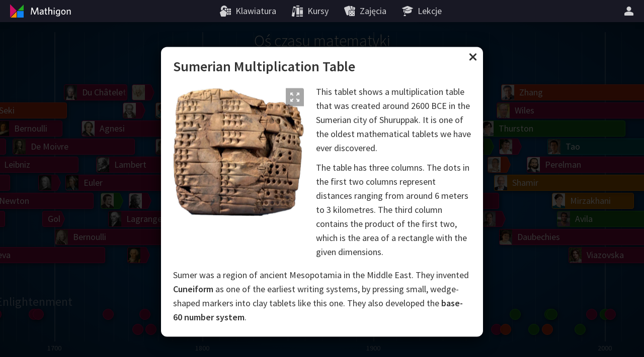

--- FILE ---
content_type: text/html; charset=utf-8
request_url: https://pl.mathigon.org/timeline/sumerian-table
body_size: 60066
content:
<!DOCTYPE html><html lang="pl" dir="ltr"><head><meta charset="utf-8"><meta http-equiv="X-UA-Compatible" content="IE=edge"><title>Sumerian Multiplication Table – Oś czasu matematyki – Mathigon</title><meta name="description" content="Podróżuj w czasie i poznaj największych matematyków i największe matematyczne odkrycia w historii."><meta name="format-detection" content="telephone=no"><link rel="canonical" href="https://pl.mathigon.org/timeline/sumerian-table"><link rel="alternate" hreflang="x-default" href="https://mathigon.org/timeline/sumerian-table"><link rel="alternate" hreflang="en" href="https://mathigon.org/timeline/sumerian-table"><link rel="alternate" hreflang="ar" href="https://ar.mathigon.org/timeline/sumerian-table"><link rel="alternate" hreflang="zh-CN" href="https://cn.mathigon.org/timeline/sumerian-table"><link rel="alternate" hreflang="de" href="https://de.mathigon.org/timeline/sumerian-table"><link rel="alternate" hreflang="es" href="https://es.mathigon.org/timeline/sumerian-table"><link rel="alternate" hreflang="et" href="https://et.mathigon.org/timeline/sumerian-table"><link rel="alternate" hreflang="fr" href="https://fr.mathigon.org/timeline/sumerian-table"><link rel="alternate" hreflang="hi" href="https://hi.mathigon.org/timeline/sumerian-table"><link rel="alternate" hreflang="he" href="https://he.mathigon.org/timeline/sumerian-table"><link rel="alternate" hreflang="hr" href="https://hr.mathigon.org/timeline/sumerian-table"><link rel="alternate" hreflang="id" href="https://id.mathigon.org/timeline/sumerian-table"><link rel="alternate" hreflang="it" href="https://it.mathigon.org/timeline/sumerian-table"><link rel="alternate" hreflang="ja" href="https://ja.mathigon.org/timeline/sumerian-table"><link rel="alternate" hreflang="ko" href="https://ko.mathigon.org/timeline/sumerian-table"><link rel="alternate" hreflang="nl" href="https://nl.mathigon.org/timeline/sumerian-table"><link rel="alternate" hreflang="pl" href="https://pl.mathigon.org/timeline/sumerian-table"><link rel="alternate" hreflang="pt" href="https://pt.mathigon.org/timeline/sumerian-table"><link rel="alternate" hreflang="ro" href="https://ro.mathigon.org/timeline/sumerian-table"><link rel="alternate" hreflang="ru" href="https://ru.mathigon.org/timeline/sumerian-table"><link rel="alternate" hreflang="sv" href="https://sv.mathigon.org/timeline/sumerian-table"><link rel="alternate" hreflang="th" href="https://th.mathigon.org/timeline/sumerian-table"><link rel="alternate" hreflang="tr" href="https://tr.mathigon.org/timeline/sumerian-table"><link rel="alternate" hreflang="uk" href="https://uk.mathigon.org/timeline/sumerian-table"><link rel="alternate" hreflang="vi" href="https://vi.mathigon.org/timeline/sumerian-table"><meta name="HandheldFriendly" content="True"><meta name="MobileOptimized" content="480"><meta name="viewport" content="width=device-width, initial-scale=1"><meta http-equiv="cleartype" content="on"><meta name="mobile-web-app-capable" content="yes"><meta name="mobile-web-app-title" content="Mathigon"><meta name="theme-color" content="#181824"><link rel="manifest" href="/manifest.json"><link rel="icon" sizes="64x64" href="/images/favicons/favicon-64.png"><link rel="icon" sizes="96x96" href="/images/favicons/favicon-96.png"><link rel="icon" sizes="192x192" href="/images/favicons/favicon-192.png"><meta name="apple-mobile-web-app-capable" content="yes"><meta name="apple-mobile-web-app-title" content="Mathigon"><meta name="apple-mobile-web-app-status-bar-style" content="black"><link rel="apple-touch-icon" href="/images/favicons/favicon-192.png"><meta name="apple-itunes-app" content="app-id=1467703797"><meta name="application-name" content="Mathigon"><meta name="msapplication-config" content="/images/favicons/ms-config.xml"><meta name="msapplication-tooltip" content="Podróżuj w czasie i poznaj największych matematyków i największe matematyczne odkrycia w historii."><meta name="msapplication-navbutton-color" content="#181824"><meta name="msapplication-TileColor" content="#181824"><meta name="msapplication-TileImage" content="/images/favicons/favicon-192.png"><meta name="msapplication-square150x150logo" content="/images/favicons/mstile-150.png"><meta name="msapplication-wide310x150logo" content="/images/favicons/mstile-310x150.png"><meta name="msapplication-square310x310logo" content="/images/favicons/mstile-310.png"><meta property="og:title" content="Sumerian Multiplication Table – Oś czasu matematyki – Mathigon"><meta property="og:description" content="Podróżuj w czasie i poznaj największych matematyków i największe matematyczne odkrycia w historii."><meta property="og:url" content="https://pl.mathigon.org/timeline/sumerian-table"><meta property="og:image" content="https://mathigon.org/images/og-tile/timeline.jpg"><meta property="og:image:width" content="720"><meta property="og:image:height" content="360"><meta property="og:type" content="website"><meta property="og:site_name" content="Mathigon"><meta property="fb:app_id" content="522356201246169"><meta name="twitter:card" content="summary_large_image"><meta name="twitter:site" content="@MathigonOrg"><meta name="twitter:creator" content="@PhilippLegner"><meta name="p:domain_verify" content="f3449a0f4b2a901b5cec0a33959ec8fe"><script type="application/ld+json">{
  "@context": "http://schema.org",
  "@type": "Organization",
  "name": "Mathigon",
  "url": "https://mathigon.org/",
  "logo": "https://mathigon.org/images/favicons/favicon-512.png",
  "sameAs": [
    "https://www.facebook.com/Mathigon",
    "https://twitter.com/MathigonOrg"
  ]
}
</script><script>window.csrfToken = 'jIqi6tGrkJArYZdFUJ4pjANowwGvChcENc++E='</script><meta name="csrf-token" content="jIqi6tGrkJArYZdFUJ4pjANowwGvChcENc++E="><link rel="dns-prefetch" href="https://static.mathigon.org"><link rel="preconnect" href="https://static.mathigon.org"><link href="https://fonts.googleapis.com/css?family=Source+Sans+Pro:400,600,300,400i,600i&amp;amp;subset=greek" rel="stylesheet" type="text/css"><link rel="dns-prefetch" href="https://fonts.googleapis.com"><link rel="preconnect" href="https://fonts.gstatic.com/" crossorigin><link href="/timeline.1c142191ee.css" rel="stylesheet"></head><body><noscript class="warning"><div class="warning-body"><x-icon name="logo" size="100"></x-icon><p>Włącz JavaScript w swojej przeglądarce, aby uzyskać dostęp do Mathigon.</p></div></noscript><!--[if IE]><div class="warning"><div class="warning-body"><x-icon name="logo" size="100"></x-icon><p>Niestety, Internet Explorer nie obsługuje wszystkich funkcji Mathigon. Zalecamy używanie &lt;a href=&quot;https://www.google.com/chrome/&quot; target=&quot;_blank&quot; rel=&quot;noopener&quot;&gt;Google Chrome&lt;/a&gt; .</p></div></div><![endif]--><header><a id="logo" href="/" title="Mathigon"><svg viewBox="0 0 36 36" xmlns="http://www.w3.org/2000/svg"><path d="m17 31v-12l-12 12z" fill="#fd8c00"/><path d="m4 4.5v13 13l13-13z" fill="#cd0e66"/><path d="m31 5-12 12h12" fill="#22ab24"/><path d="m31 18h-13v13h13" fill="#0f82f2"/></svg><svg viewBox="0 0 100 36" xmlns="http://www.w3.org/2000/svg"><g fill="#fff"><path d="m22.9 24.9-.9-11-4.3 11.1h-1.5l-4.4-11-.8 11h-1.7l1.1-13.8h2.3l4.3 11.2 4.3-11.3h2.3l1.1 13.8z"/><path d="m33.2 24.9-.2-1.3a4.5 4.5 0 0 1 -3.4 1.5 2.5 2.5 0 0 1 -2.8-2.2v-.5c0-2.4 2-3.3 6-3.7v-.4c0-1.2-.7-1.6-1.8-1.6a7.6 7.6 0 0 0 -3.3.8l-.2-1.5a9.5 9.5 0 0 1 3.7-.8c2.3 0 3.4.9 3.4 3.1v6.7zm-.3-4.8c-3.5.3-4.3 1.3-4.3 2.3a1.3 1.3 0 0 0 1.4 1.2 4.1 4.1 0 0 0 2.8-1.3z"/><path d="m40.6 25.1c-1.7 0-2.8-.6-2.8-2.5v-5.7h-1.4v-1.5h1.4v-3.2l1.7-.3v3.4h2.1l.2 1.5h-2.2v5.4c0 .8.3 1.3 1.3 1.3h.8l.2 1.5z"/><path d="m50.1 24.9v-6.5c0-1-.4-1.6-1.5-1.6a3.9 3.9 0 0 0 -2.8 1.5v6.6h-1.7v-14.2l1.8-.3v6.2a4.8 4.8 0 0 1 3.2-1.5 2.5 2.5 0 0 1 2.8 2.1v7.7z"/><path d="m55.7 13.4a1.1 1.1 0 1 1 1.1-1.1 1.1 1.1 0 0 1 -1.1 1.1zm-.9 11.5v-9.5h1.8v9.5z"/><path d="m63.1 28.5a8.9 8.9 0 0 1 -3.6-.7l.3-1.7a6.7 6.7 0 0 0 3.4.9c1.7 0 2.4-.9 2.4-2.2v-1.2a3.9 3.9 0 0 1 -2.9 1.3c-2.1 0-3.8-1.5-3.8-4.6s1.9-5.1 4.7-5.1a11.5 11.5 0 0 1 3.7.6v8.9c.1 2.3-1.2 3.8-4.2 3.8zm2.5-11.4a6.3 6.3 0 0 0 -1.9-.3c-1.9 0-2.9 1.1-2.9 3.5s.9 3.1 2.2 3.1a3.5 3.5 0 0 0 2.6-1.6z"/><path d="m74 25.1c-2.5 0-4.4-1.8-4.4-5s1.8-5 4.4-5 4.4 1.8 4.4 5-1.8 5-4.4 5zm0-8.4c-1.7 0-2.6 1.5-2.6 3.5s.9 3.5 2.6 3.5 2.6-1.5 2.6-3.5-.9-3.5-2.6-3.5z"/><path d="m86.7 24.9v-6.5c0-1-.4-1.6-1.5-1.6a3.9 3.9 0 0 0 -2.8 1.5v6.6h-1.7v-9.5h1.4l.2 1.4a5.4 5.4 0 0 1 3.4-1.6 2.5 2.5 0 0 1 2.8 2.2v7.5z"/></g></svg></a><button id="skip-nav">Pomiń nawigację</button><nav><div class="nav-item nav-large"><a class="nav-link" href="https://polypad.amplify.com"><x-icon name="polypad"></x-icon><span class="nav-text">Klawiatura</span></a></div><div class="nav-item nav-large"><a class="nav-link" href="/courses"><x-icon name="library"></x-icon><span class="nav-text">Kursy</span></a></div><div class="nav-item nav-large"><a class="nav-link" href="/activities"><x-icon name="activities"></x-icon><span class="nav-text">Zajęcia</span></a></div><div class="nav-item nav-large"><a class="nav-link" href="https://polypad.amplify.com/lessons"><x-icon name="teacher"></x-icon><span class="nav-text">Lekcje</span></a></div></nav><nav style="margin-left:54px"><x-popup class="nav-item" animation="fade"><button class="nav-link narrow popup-target" id="login-btn" title="Więcej"><x-icon class="nav-large" name="user"></x-icon><x-icon class="nav-small" name="more"></x-icon></button><div class="popup-body"><button class="nav-link" data-modal="login"><x-icon name="login"></x-icon>Zaloguj się</button><a class="nav-link" href="/signup"><x-icon name="user"></x-icon>Stwórz nowe konto</a><a class="nav-link nav-small" href="/courses"><x-icon name="library"></x-icon>Kursy</a><a class="nav-link nav-small" href="/polypad"><x-icon name="polypad"></x-icon>Klawiatura</a><a class="nav-link nav-small" href="/activities"><x-icon name="activities"></x-icon>Zajęcia</a><a class="nav-link nav-small" href="/tasks"><x-icon name="teacher"></x-icon>Plany lekcji</a><label class="nav-link"><x-icon name="brightness"></x-icon>Tryb ciemny<div class="form-checkbox"><input class="show-labels" id="dark-mode" type="checkbox"><div class="control"></div></div></label><button class="nav-link" data-modal="language"><x-icon name="language"></x-icon>Zmień język<img src="/images/flags/pl.png" width="24" height="24" alt=""></button></div></x-popup></nav></header><x-modal id="language"><button class="close"><x-icon name="close"></x-icon></button><div class="modal-body"><h2 class="text-center"><x-icon name="language" size="32"></x-icon> Zmień język</h2><div class="locale-list"><a class="locale-link" href="https://mathigon.org/timeline/sumerian-table" data-host="https://mathigon.org"><img src="/images/flags/gb.png" width="36" height="36" alt="">English</a><a class="locale-link" href="https://ar.mathigon.org/timeline/sumerian-table" data-host="https://ar.mathigon.org"><img src="/images/flags/sa.png" width="36" height="36" alt="">عربى</a><a class="locale-link" href="https://cn.mathigon.org/timeline/sumerian-table" data-host="https://cn.mathigon.org"><img src="/images/flags/cn.png" width="36" height="36" alt="">中文</a><a class="locale-link" href="https://de.mathigon.org/timeline/sumerian-table" data-host="https://de.mathigon.org"><img src="/images/flags/de.png" width="36" height="36" alt="">Deutsch</a><a class="locale-link" href="https://es.mathigon.org/timeline/sumerian-table" data-host="https://es.mathigon.org"><img src="/images/flags/es.png" width="36" height="36" alt="">Español</a><a class="locale-link" href="https://et.mathigon.org/timeline/sumerian-table" data-host="https://et.mathigon.org"><img src="/images/flags/ee.png" width="36" height="36" alt="">Eesti</a><a class="locale-link" href="https://fr.mathigon.org/timeline/sumerian-table" data-host="https://fr.mathigon.org"><img src="/images/flags/fr.png" width="36" height="36" alt="">Français</a><a class="locale-link" href="https://hi.mathigon.org/timeline/sumerian-table" data-host="https://hi.mathigon.org"><img src="/images/flags/in.png" width="36" height="36" alt="">हिन्दी</a><a class="locale-link" href="https://he.mathigon.org/timeline/sumerian-table" data-host="https://he.mathigon.org"><img src="/images/flags/il.png" width="36" height="36" alt="">עִברִית</a><a class="locale-link" href="https://hr.mathigon.org/timeline/sumerian-table" data-host="https://hr.mathigon.org"><img src="/images/flags/hr.png" width="36" height="36" alt="">Hrvatski</a><a class="locale-link" href="https://id.mathigon.org/timeline/sumerian-table" data-host="https://id.mathigon.org"><img src="/images/flags/id.png" width="36" height="36" alt="">Bahasa Indonesia</a><a class="locale-link" href="https://it.mathigon.org/timeline/sumerian-table" data-host="https://it.mathigon.org"><img src="/images/flags/it.png" width="36" height="36" alt="">Italiano</a><a class="locale-link" href="https://ja.mathigon.org/timeline/sumerian-table" data-host="https://ja.mathigon.org"><img src="/images/flags/jp.png" width="36" height="36" alt="">日本語</a><a class="locale-link" href="https://ko.mathigon.org/timeline/sumerian-table" data-host="https://ko.mathigon.org"><img src="/images/flags/kr.png" width="36" height="36" alt="">한국어</a><a class="locale-link" href="https://nl.mathigon.org/timeline/sumerian-table" data-host="https://nl.mathigon.org"><img src="/images/flags/nl.png" width="36" height="36" alt="">Nederlands</a><a class="locale-link" href="https://pl.mathigon.org/timeline/sumerian-table" data-host="https://pl.mathigon.org"><img src="/images/flags/pl.png" width="36" height="36" alt="">Polski</a><a class="locale-link" href="https://pt.mathigon.org/timeline/sumerian-table" data-host="https://pt.mathigon.org"><img src="/images/flags/br.png" width="36" height="36" alt="">Português</a><a class="locale-link" href="https://ro.mathigon.org/timeline/sumerian-table" data-host="https://ro.mathigon.org"><img src="/images/flags/ro.png" width="36" height="36" alt="">Română</a><a class="locale-link" href="https://ru.mathigon.org/timeline/sumerian-table" data-host="https://ru.mathigon.org"><img src="/images/flags/ru.png" width="36" height="36" alt="">Русский</a><a class="locale-link" href="https://sv.mathigon.org/timeline/sumerian-table" data-host="https://sv.mathigon.org"><img src="/images/flags/se.png" width="36" height="36" alt="">Svenska</a><a class="locale-link" href="https://th.mathigon.org/timeline/sumerian-table" data-host="https://th.mathigon.org"><img src="/images/flags/th.png" width="36" height="36" alt="">ภาษาไทย</a><a class="locale-link" href="https://tr.mathigon.org/timeline/sumerian-table" data-host="https://tr.mathigon.org"><img src="/images/flags/tr.png" width="36" height="36" alt="">Türkçe</a><a class="locale-link" href="https://uk.mathigon.org/timeline/sumerian-table" data-host="https://uk.mathigon.org"><img src="/images/flags/ua.png" width="36" height="36" alt="">Українська</a><a class="locale-link" href="https://vi.mathigon.org/timeline/sumerian-table" data-host="https://vi.mathigon.org"><img src="/images/flags/vn.png" width="36" height="36" alt="">Tiếng Việt</a></div></div></x-modal><x-modal id="login"><button class="close"><x-icon name="close"></x-icon></button><div class="modal-body"><h2><x-icon name="user" size="32"></x-icon> Zaloguj się do Mathigon</h2><div class="btn-row social"><a class="btn google" href="/auth/google"><x-icon name="google"></x-icon>Google</a><a class="btn microsoft" href="/auth/microsoft"><x-icon name="microsoft"></x-icon>Microsoft</a></div><div class="hr"><span>lub</span></div><form method="POST" action="/login"><input type="hidden" name="_csrf" value="jIqi6tGrkJArYZdFUJ4pjANowwGvChcENc++E="><label class="form-field"><input type="text" name="email" placeholder="Email lub nazwa użytkownika" required autocomplete="email"><span class="placeholder">Email lub nazwa użytkownika</span></label><label class="form-field"><input class="form-field" id="password" type="password" name="password" placeholder="Hasło" minlength="4" required autocomplete="password"><span class="placeholder">Hasło</span></label><p class="btn-row"><a href="/signup">Nowe konto</a>&nbsp; &nbsp; &nbsp;<a href="/forgot">Zresetuj hasło</a>&nbsp; &nbsp; &nbsp;<button class="btn btn-red" type="submit">Zaloguj się</button></p></form></div></x-modal><main><!-- TODO Better SEO: only show currently active modal--><h1>Oś czasu matematyki</h1><div class="timeline"><div class="timeline-wrap" style="width: 6827.582714865471px;" dir="ltr"><div class="timeline-grid"><div class="grid" style="left: 0px"><div class="year">20000 BCE</div></div><div class="grid light" style="left: 20px"></div><div class="grid light" style="left: 40px"></div><div class="grid light" style="left: 60px"></div><div class="grid light" style="left: 80px"></div><div class="grid light" style="left: 100px"></div><div class="grid light" style="left: 120px"></div><div class="grid light" style="left: 140px"></div><div class="grid light" style="left: 160px"></div><div class="grid light" style="left: 180px"></div><div class="grid" style="left: 200px"><div class="year">10000 BCE</div></div><div class="grid light" style="left: 220px"></div><div class="grid light" style="left: 240px"></div><div class="grid light" style="left: 260px"></div><div class="grid light" style="left: 280px"></div><div class="grid" style="left: 300px"><div class="year">5000 BCE</div></div><div class="grid light" style="left: 310px"></div><div class="grid light" style="left: 320.45812386485477px"></div><div class="grid light" style="left: 331.3953593421192px"></div><div class="grid light" style="left: 342.8336556781507px"></div><div class="grid light" style="left: 354.79596766666384px"></div><div class="grid light" style="left: 367.30630171525456px"></div><div class="grid light" style="left: 380.38976402234175px"></div><div class="grid light" style="left: 394.0726109612093px"></div><div class="grid light" style="left: 408.3823017722619px"></div><div class="grid" style="left: 423.34755366923804px"><div class="year">4000 BCE</div></div><div class="grid light" style="left: 438.99839946997093px"></div><div class="grid light" style="left: 455.36624786735155px"></div><div class="grid light" style="left: 472.4839464614486px"></div><div class="grid light" style="left: 490.38584767928035px"></div><div class="grid light" style="left: 509.1078777145281px"></div><div class="grid light" style="left: 528.6876086255434px"></div><div class="grid light" style="left: 549.1643337363356px"></div><div class="grid light" style="left: 570.5791464918602px"></div><div class="grid light" style="left: 592.975022925855px"></div><div class="grid" style="left: 616.3969079067249px"><div class="year">3000 BCE</div></div><div class="grid light" style="left: 640.8918053345567px"></div><div class="grid light" style="left: 666.5088724702744px"></div><div class="grid light" style="left: 693.2995185862379px"></div><div class="grid light" style="left: 721.3175081362615px"></div><div class="grid light" style="left: 750.6190686520968px"></div><div class="grid light" style="left: 781.263003582911px"></div><div class="grid light" style="left: 813.3108103042114px"></div><div class="grid light" style="left: 846.8268035330398px"></div><div class="grid light" style="left: 881.8782443971118px"></div><div class="grid" style="left: 918.5354754169214px"><div class="year">2000 BCE</div></div><div class="grid light" style="left: 956.8720616716978px"></div><div class="grid light" style="left: 996.9649384325118px"></div><div class="grid light" style="left: 1038.8945655588066px"></div><div class="grid light" style="left: 1082.745088968203px"></div><div class="grid light" style="left: 1128.604509503621px"></div><div class="grid light" style="left: 1176.5648595366076px"></div><div class="grid light" style="left: 1226.722387661284px"></div><div class="grid light" style="left: 1279.1777518495642px"></div><div class="grid light" style="left: 1334.036221455274px"></div><div class="grid" style="left: 1391.4078884725623px"><div class="year">1000 BCE</div></div><div class="grid light" style="left: 1421.4078884725623px"></div><div class="grid" style="left: 1451.4078884725623px"><div class="year">900 BCE</div></div><div class="grid light" style="left: 1488.4858159832356px"></div><div class="grid" style="left: 1525.563743493909px"><div class="year">800 BCE</div></div><div class="grid light" style="left: 1571.3895004434673px"></div><div class="grid" style="left: 1617.2152573930257px"><div class="year">700 BCE</div></div><div class="grid light" style="left: 1673.8527272029412px"></div><div class="grid" style="left: 1730.4901970128567px"><div class="year">600 BCE</div></div><div class="grid light" style="left: 1800.4901970128567px"></div><div class="grid" style="left: 1870.4901970128567px"><div class="year">500 BCE</div></div><div class="grid light" style="left: 1954.1561996662642px"></div><div class="grid" style="left: 2037.8222023196718px"><div class="year">400 BCE</div></div><div class="grid light" style="left: 2137.8222023196718px"></div><div class="grid" style="left: 2237.8222023196718px"><div class="year">300 BCE</div></div><div class="grid light" style="left: 2337.8222023196718px"></div><div class="grid" style="left: 2437.8222023196718px"><div class="year">200 BCE</div></div><div class="grid light" style="left: 2515.2818692438204px"></div><div class="grid" style="left: 2592.7415361679687px"><div class="year">100 BCE</div></div><div class="grid light" style="left: 2652.7415361679687px"></div><div class="grid" style="left: 2712.7415361679687px"><div class="year">0</div></div><div class="grid light" style="left: 2775.05814906723px"></div><div class="grid" style="left: 2837.374761966491px"><div class="year">100</div></div><div class="grid light" style="left: 2902.0974326870974px"></div><div class="grid" style="left: 2966.8201034077033px"><div class="year">200</div></div><div class="grid light" style="left: 3034.0417303594095px"></div><div class="grid" style="left: 3101.263357311115px"><div class="year">300</div></div><div class="grid light" style="left: 3171.0804257312484px"></div><div class="grid" style="left: 3240.897494151382px"><div class="year">400</div></div><div class="grid light" style="left: 3313.4102145930265px"></div><div class="grid" style="left: 3385.9229350346714px"><div class="year">500</div></div><div class="grid light" style="left: 3461.2353872019103px"></div><div class="grid" style="left: 3536.5478393691487px"><div class="year">600</div></div><div class="grid light" style="left: 3614.768121505814px"></div><div class="grid" style="left: 3692.9884036424796px"><div class="year">700</div></div><div class="grid light" style="left: 3774.2287876888395px"></div><div class="grid" style="left: 3855.469171735199px"><div class="year">800</div></div><div class="grid light" style="left: 3939.846264475271px"></div><div class="grid" style="left: 4024.2233572153427px"><div class="year">900</div></div><div class="grid light" style="left: 4111.858267646145px"></div><div class="grid" style="left: 4199.493178076947px"><div class="year">1000</div></div><div class="grid light" style="left: 4245.002434658428px"></div><div class="grid light" style="left: 4290.511691239908px"></div><div class="grid light" style="left: 4336.020947821389px"></div><div class="grid" style="left: 4381.53020440287px"><div class="year">1100</div></div><div class="grid light" style="left: 4428.796583164893px"></div><div class="grid light" style="left: 4476.062961926914px"></div><div class="grid light" style="left: 4523.329340688935px"></div><div class="grid" style="left: 4570.595719450957px"><div class="year">1200</div></div><div class="grid light" style="left: 4619.687063258671px"></div><div class="grid light" style="left: 4668.778407066383px"></div><div class="grid light" style="left: 4717.869750874095px"></div><div class="grid" style="left: 4766.961094681808px"><div class="year">1300</div></div><div class="grid light" style="left: 4817.947865827971px"></div><div class="grid light" style="left: 4868.934636974134px"></div><div class="grid light" style="left: 4919.921408120297px"></div><div class="grid" style="left: 4970.90817926646px"><div class="year">1400</div></div><div class="grid light" style="left: 5023.863560608104px"></div><div class="grid light" style="left: 5076.8189419497485px"></div><div class="grid light" style="left: 5129.774323291393px"></div><div class="grid" style="left: 5182.729704633037px"><div class="year">1500</div></div><div class="grid light" style="left: 5204.729704633037px"></div><div class="grid light" style="left: 5226.729704633037px"></div><div class="grid light" style="left: 5248.729704633037px"></div><div class="grid light" style="left: 5270.729704633037px"></div><div class="grid light" style="left: 5292.729704633037px"></div><div class="grid light" style="left: 5314.729704633037px"></div><div class="grid light" style="left: 5336.729704633037px"></div><div class="grid light" style="left: 5358.729704633037px"></div><div class="grid light" style="left: 5380.729704633037px"></div><div class="grid" style="left: 5402.729704633037px"><div class="year">1600</div></div><div class="grid light" style="left: 5428.16527181026px"></div><div class="grid light" style="left: 5453.600838987481px"></div><div class="grid light" style="left: 5479.036406164704px"></div><div class="grid light" style="left: 5504.471973341927px"></div><div class="grid light" style="left: 5529.907540519149px"></div><div class="grid light" style="left: 5555.343107696372px"></div><div class="grid light" style="left: 5580.778674873594px"></div><div class="grid light" style="left: 5606.214242050817px"></div><div class="grid light" style="left: 5631.649809228039px"></div><div class="grid" style="left: 5657.085376405262px"><div class="year">1700</div></div><div class="grid light" style="left: 5686.493016297398px"></div><div class="grid light" style="left: 5715.900656189534px"></div><div class="grid light" style="left: 5745.308296081671px"></div><div class="grid light" style="left: 5774.715935973807px"></div><div class="grid light" style="left: 5804.123575865943px"></div><div class="grid light" style="left: 5833.531215758079px"></div><div class="grid light" style="left: 5862.938855650215px"></div><div class="grid light" style="left: 5892.346495542352px"></div><div class="grid light" style="left: 5921.7541354344885px"></div><div class="grid" style="left: 5951.161775326625px"><div class="year">1800</div></div><div class="grid light" style="left: 5985.161775326625px"></div><div class="grid light" style="left: 6019.161775326625px"></div><div class="grid light" style="left: 6053.161775326625px"></div><div class="grid light" style="left: 6087.161775326625px"></div><div class="grid light" style="left: 6121.161775326625px"></div><div class="grid light" style="left: 6155.161775326625px"></div><div class="grid light" style="left: 6189.161775326625px"></div><div class="grid light" style="left: 6223.161775326625px"></div><div class="grid light" style="left: 6257.161775326625px"></div><div class="grid" style="left: 6291.161775326625px"><div class="year">1900</div></div><div class="grid light" style="left: 6337.161775326625px"></div><div class="grid light" style="left: 6383.161775326625px"></div><div class="grid light" style="left: 6429.161775326625px"></div><div class="grid light" style="left: 6475.161775326625px"></div><div class="grid light" style="left: 6521.161775326625px"></div><div class="grid light" style="left: 6567.161775326625px"></div><div class="grid light" style="left: 6613.161775326625px"></div><div class="grid light" style="left: 6659.161775326625px"></div><div class="grid light" style="left: 6705.161775326625px"></div><div class="grid" style="left: 6751.161775326625px"><div class="year">2000</div></div><div class="grid light" style="left: 6784.388270778297px"></div><div class="period" style="left: 0px">Stone Age</div><div class="period" style="left: 918.5354754169214px">Bronze Age</div><div class="period" style="left: 1730.4901970128567px">Classical Antiquity</div><div class="period" style="left: 3385.9229350346714px">Middle Ages</div><div class="period" style="left: 4868.934636974134px">Renaissance</div><div class="period" style="left: 5529.907540519149px">Enlightenment</div><div class="period" style="left: 6291.161775326625px">Modern</div></div><div class="timeline-row" id="bios"><style>#bios #item-viazovska.short:hover, #bios #item-viazovska.short:focus { max-width: 150.0209395388465px }#bios #item-avila.short:hover, #bios #item-avila.short:focus { max-width: 173.0209395388465px }#bios #item-mirzakhani.short:hover, #bios #item-mirzakhani.short:focus { max-width: 162.28504226784298px }#bios #item-tao.short:hover, #bios #item-tao.short:focus { max-width: 191.42093953884614px }#bios #item-perelman.short:hover, #bios #item-perelman.short:focus { max-width: 232.82093953884578px }#bios #item-zhang.short:hover, #bios #item-zhang.short:focus { max-width: 283.42093953884614px }#bios #item-daubechies.short:hover, #bios #item-daubechies.short:focus { max-width: 288.0209395388465px }#bios #item-bourgain.short:hover, #bios #item-bourgain.short:focus { max-width: 271.4076918130104px }#bios #item-wiles.short:hover, #bios #item-wiles.short:focus { max-width: 292.62093953884596px }#bios #item-shamir.short:hover, #bios #item-shamir.short:focus { max-width: 297.2209395388463px }#bios #item-yau.short:hover, #bios #item-yau.short:focus { max-width: 311.0209395388465px }#bios #item-matiyasevich.short:hover, #bios #item-matiyasevich.short:focus { max-width: 320.2209395388463px }#bios #item-thurston.short:hover, #bios #item-thurston.short:focus { max-width: 288.2717945420063px }#bios #item-uhlenbeck.short:hover, #bios #item-uhlenbeck.short:focus { max-width: 343.2209395388463px }#bios #item-conway.short:hover, #bios #item-conway.short:focus { max-width: 356.25299090334465px }#bios #item-langlands.short:hover, #bios #item-langlands.short:focus { max-width: 370.8209395388458px }#bios #item-cohen.short:hover, #bios #item-cohen.short:focus { max-width: 326.85854681617093px }#bios #item-easley.short:hover, #bios #item-easley.short:focus { max-width: 344.7491449968393px }#bios #item-appel.short:hover, #bios #item-appel.short:focus { max-width: 355.9944440871741px }#bios #item-penrose.short:hover, #bios #item-penrose.short:focus { max-width: 393.8209395388458px }#bios #item-nash.short:hover, #bios #item-nash.short:focus { max-width: 381.03974317750817px }#bios #item-grothendieck.short:hover, #bios #item-grothendieck.short:focus { max-width: 377.71709363234095px }#bios #item-serre.short:hover, #bios #item-serre.short:focus { max-width: 416.8209395388458px }#bios #item-mandelbrot.short:hover, #bios #item-mandelbrot.short:focus { max-width: 382.8264954516726px }#bios #item-wilkins.short:hover, #bios #item-wilkins.short:focus { max-width: 390.7491449968393px }#bios #item-robinson.short:hover, #bios #item-robinson.short:focus { max-width: 303.60000000000036px }#bios #item-blackwell.short:hover, #bios #item-blackwell.short:focus { max-width: 405.8264954516726px }#bios #item-johnson.short:hover, #bios #item-johnson.short:focus { max-width: 443.6529909033443px }#bios #item-lorenz.short:hover, #bios #item-lorenz.short:focus { max-width: 408.38119636133797px }#bios #item-shannon.short:hover, #bios #item-shannon.short:focus { max-width: 389.72264954516686px }#bios #item-gardner.short:hover, #bios #item-gardner.short:focus { max-width: 428.8264954516726px }#bios #item-erdos.short:hover, #bios #item-erdos.short:focus { max-width: 381.8000000000002px }#bios #item-turing.short:hover, #bios #item-turing.short:focus { max-width: 193.19999999999982px }#bios #item-chern.short:hover, #bios #item-chern.short:focus { max-width: 422.69059818066853px }#bios #item-ulam.short:hover, #bios #item-ulam.short:focus { max-width: 345px }#bios #item-weil.short:hover, #bios #item-weil.short:focus { max-width: 423.1999999999998px }#bios #item-godel.short:hover, #bios #item-godel.short:focus { max-width: 331.1999999999998px }#bios #item-neumann.short:hover, #bios #item-neumann.short:focus { max-width: 248.39999999999964px }#bios #item-kolmogorov.short:hover, #bios #item-kolmogorov.short:focus { max-width: 386.39999999999964px }#bios #item-cartwright.short:hover, #bios #item-cartwright.short:focus { max-width: 450.8000000000002px }#bios #item-escher.short:hover, #bios #item-escher.short:focus { max-width: 338px }#bios #item-cox.short:hover, #bios #item-cox.short:focus { max-width: 334.39999999999964px }#bios #item-ramanujan.short:hover, #bios #item-ramanujan.short:focus { max-width: 136.19999999999982px }#bios #item-noether.short:hover, #bios #item-noether.short:focus { max-width: 222.19999999999982px }#bios #item-einstein.short:hover, #bios #item-einstein.short:focus { max-width: 324.39999999999964px }#bios #item-hardy.short:hover, #bios #item-hardy.short:focus { max-width: 294.39999999999964px }#bios #item-russell.short:hover, #bios #item-russell.short:focus { max-width: 417.1999999999998px }#bios #item-hilbert.short:hover, #bios #item-hilbert.short:focus { max-width: 327px }#bios #item-peano.short:hover, #bios #item-peano.short:focus { max-width: 290px }#bios #item-poincare.short:hover, #bios #item-poincare.short:focus { max-width: 211.59999999999945px }#bios #item-kovalevskaya.short:hover, #bios #item-kovalevskaya.short:focus { max-width: 139.39999999999964px }#bios #item-cantor.short:hover, #bios #item-cantor.short:focus { max-width: 269.8000000000002px }#bios #item-lie.short:hover, #bios #item-lie.short:focus { max-width: 193.80000000000018px }#bios #item-carroll.short:hover, #bios #item-carroll.short:focus { max-width: 224.39999999999964px }#bios #item-dedekind.short:hover, #bios #item-dedekind.short:focus { max-width: 308.2000000000007px }#bios #item-riemann.short:hover, #bios #item-riemann.short:focus { max-width: 136px }#bios #item-cayley.short:hover, #bios #item-cayley.short:focus { max-width: 251.60000000000036px }#bios #item-nightingale.short:hover, #bios #item-nightingale.short:focus { max-width: 318px }#bios #item-lovelace.short:hover, #bios #item-lovelace.short:focus { max-width: 125.80000000000018px }#bios #item-boole.short:hover, #bios #item-boole.short:focus { max-width: 166.60000000000036px }#bios #item-sylvester.short:hover, #bios #item-sylvester.short:focus { max-width: 282.1999999999998px }#bios #item-galois.short:hover, #bios #item-galois.short:focus { max-width: 71.40000000000055px }#bios #item-jacobi.short:hover, #bios #item-jacobi.short:focus { max-width: 142.79999999999927px }#bios #item-de-morgan.short:hover, #bios #item-de-morgan.short:focus { max-width: 221px }#bios #item-hamilton.short:hover, #bios #item-hamilton.short:focus { max-width: 204px }#bios #item-bolyai.short:hover, #bios #item-bolyai.short:focus { max-width: 197.19999999999982px }#bios #item-abel.short:hover, #bios #item-abel.short:focus { max-width: 91.80000000000018px }#bios #item-lobachevsky.short:hover, #bios #item-lobachevsky.short:focus { max-width: 213.92611191370906px }#bios #item-babbage.short:hover, #bios #item-babbage.short:focus { max-width: 267.8668759029224px }#bios #item-mobius.short:hover, #bios #item-mobius.short:focus { max-width: 260.6076398921359px }#bios #item-cauchy.short:hover, #bios #item-cauchy.short:focus { max-width: 226.14840388135053px }#bios #item-somerville.short:hover, #bios #item-somerville.short:focus { max-width: 303.6152797842724px }#bios #item-gauss.short:hover, #bios #item-gauss.short:focus { max-width: 254.63757175191313px }#bios #item-germain.short:hover, #bios #item-germain.short:focus { max-width: 175.978335741127px }#bios #item-zhenyi.short:hover, #bios #item-zhenyi.short:focus { max-width: 85.28215568719497px }#bios #item-fourier.short:hover, #bios #item-fourier.short:focus { max-width: 196.1044476548359px }#bios #item-legendre.short:hover, #bios #item-legendre.short:focus { max-width: 253.35667148225366px }#bios #item-mascheroni.short:hover, #bios #item-mascheroni.short:focus { max-width: 147.03819946068143px }#bios #item-laplace.short:hover, #bios #item-laplace.short:focus { max-width: 241.77896344989495px }#bios #item-monge.short:hover, #bios #item-monge.short:focus { max-width: 220.0012554175355px }#bios #item-lagrange.short:hover, #bios #item-lagrange.short:focus { max-width: 232.4088953096716px }#bios #item-banneker.short:hover, #bios #item-banneker.short:focus { max-width: 223.31271525573993px }#bios #item-lambert.short:hover, #bios #item-lambert.short:focus { max-width: 144.0974354714681px }#bios #item-agnesi.short:hover, #bios #item-agnesi.short:focus { max-width: 238.20188312630398px }#bios #item-euler.short:hover, #bios #item-euler.short:focus { max-width: 223.4980631802364px }#bios #item-chatelet.short:hover, #bios #item-chatelet.short:focus { max-width: 126.45285153618624px }#bios #item-bernoulli-2.short:hover, #bios #item-bernoulli-2.short:focus { max-width: 241.14264711551732px }#bios #item-goldbach.short:hover, #bios #item-goldbach.short:focus { max-width: 213.64446248689455px }#bios #item-simson.short:hover, #bios #item-simson.short:focus { max-width: 233.03818859691637px }#bios #item-de-moivre.short:hover, #bios #item-de-moivre.short:focus { max-width: 242.73862710236972px }#bios #item-bernoulli-1.short:hover, #bios #item-bernoulli-1.short:focus { max-width: 131.70742896129195px }#bios #item-ceva.short:hover, #bios #item-ceva.short:focus { max-width: 234.79448167254304px }#bios #item-leibniz.short:hover, #bios #item-leibniz.short:focus { max-width: 184.40428658441942px }#bios #item-seki.short:hover, #bios #item-seki.short:focus { max-width: 171.05240154159947px }#bios #item-newton.short:hover, #bios #item-newton.short:focus { max-width: 223.9861533474441px }#bios #item-pascal.short:hover, #bios #item-pascal.short:focus { max-width: 99.19871199116733px }#bios #item-wallis.short:hover, #bios #item-wallis.short:focus { max-width: 222.48105625630978px }#bios #item-fermat.short:hover, #bios #item-fermat.short:focus { max-width: 147.52628962789004px }#bios #item-cavalieri.short:hover, #bios #item-cavalieri.short:focus { max-width: 123.947165732945px }#bios #item-descartes.short:hover, #bios #item-descartes.short:focus { max-width: 135.9778358861122px }#bios #item-desargues.short:hover, #bios #item-desargues.short:focus { max-width: 174.95695978105778px }#bios #item-mersenne.short:hover, #bios #item-mersenne.short:focus { max-width: 148.49072245066782px }#bios #item-kepler.short:hover, #bios #item-kepler.short:focus { max-width: 140.10670153166757px }#bios #item-galileo.short:hover, #bios #item-galileo.short:focus { max-width: 186.0293821443347px }#bios #item-napier.short:hover, #bios #item-napier.short:focus { max-width: 153.24046420127797px }#bios #item-stevin.short:hover, #bios #item-stevin.short:focus { max-width: 165.27113435444426px }#bios #item-viete.short:hover, #bios #item-viete.short:focus { max-width: 139.63067015316665px }#bios #item-nunes.short:hover, #bios #item-nunes.short:focus { max-width: 167.20000000000073px }#bios #item-cardano.short:hover, #bios #item-cardano.short:focus { max-width: 165px }#bios #item-tartaglia.short:hover, #bios #item-tartaglia.short:focus { max-width: 127.5182152536654px }#bios #item-copernicus.short:hover, #bios #item-copernicus.short:focus { max-width: 151.79181184897607px }#bios #item-leonardo.short:hover, #bios #item-leonardo.short:focus { max-width: 143.474332175957px }#bios #item-pacioli.short:hover, #bios #item-pacioli.short:focus { max-width: 151.78362369795104px }#bios #item-regiomontanus.short:hover, #bios #item-regiomontanus.short:focus { max-width: 84.72861014663067px }#bios #item-madhava.short:hover, #bios #item-madhava.short:focus { max-width: 175.32363209243522px }#bios #item-oresme.short:hover, #bios #item-oresme.short:focus { max-width: 120.3287799049449px }#bios #item-shijie.short:hover, #bios #item-shijie.short:focus { max-width: 128.69893320958545px }#bios #item-yang.short:hover, #bios #item-yang.short:focus { max-width: 117.81922513851077px }#bios #item-jiushao.short:hover, #bios #item-jiushao.short:focus { max-width: 115.85557138620243px }#bios #item-tusi.short:hover, #bios #item-tusi.short:focus { max-width: 143.3467239185211px }#bios #item-li.short:hover, #bios #item-li.short:focus { max-width: 170.25388763621868px }#bios #item-fibonacci.short:hover, #bios #item-fibonacci.short:focus { max-width: 145.4490663774477px }#bios #item-bhaskara-2.short:hover, #bios #item-bhaskara-2.short:focus { max-width: 134.23651568414243px }#bios #item-khayyam.short:hover, #bios #item-khayyam.short:focus { max-width: 153.26956335438717px }#bios #item-jia.short:hover, #bios #item-jia.short:focus { max-width: 109.2222157955539px }#bios #item-al-haytham.short:hover, #bios #item-al-haytham.short:focus { max-width: 152.36295046452324px }#bios #item-al-karaji.short:hover, #bios #item-al-karaji.short:focus { max-width: 135.1675534394726px }#bios #item-thabit.short:hover, #bios #item-thabit.short:focus { max-width: 126.63079546392237px }#bios #item-al-khwarizmi.short:hover, #bios #item-al-khwarizmi.short:focus { max-width: 116.87324635861569px }#bios #item-bhaskara-1.short:hover, #bios #item-bhaskara-1.short:focus { max-width: 125.1524514186649px }#bios #item-brahmagupta.short:hover, #bios #item-brahmagupta.short:focus { max-width: 109.39208179255456px }#bios #item-aryabhata.short:hover, #bios #item-aryabhata.short:focus { max-width: 110.11855797922817px }#bios #item-zu.short:hover, #bios #item-zu.short:focus { max-width: 102.96806302713549px }#bios #item-hypatia.short:hover, #bios #item-hypatia.short:focus { max-width: 77.6074708686001px }#bios #item-liu.short:hover, #bios #item-liu.short:focus { max-width: 94.11027773238857px }#bios #item-diophantus.short:hover, #bios #item-diophantus.short:focus { max-width: 112.93233327886583px }#bios #item-ptolemy.short:hover, #bios #item-ptolemy.short:focus { max-width: 100.48615475987663px }#bios #item-nicomachus.short:hover, #bios #item-nicomachus.short:focus { max-width: 75.74235860765157px }#bios #item-heron.short:hover, #bios #item-heron.short:focus { max-width: 74.77993547911365px }#bios #item-hipparchus.short:hover, #bios #item-hipparchus.short:focus { max-width: 108.4435336938077px }#bios #item-apollonius.short:hover, #bios #item-apollonius.short:focus { max-width: 139.49193338482974px }#bios #item-eratosthenes.short:hover, #bios #item-eratosthenes.short:focus { max-width: 159.74596669241464px }#bios #item-archimedes.short:hover, #bios #item-archimedes.short:focus { max-width: 150px }#bios #item-pingala.short:hover, #bios #item-pingala.short:focus { max-width: 120px }#bios #item-euclid.short:hover, #bios #item-euclid.short:focus { max-width: 120px }#bios #item-aristotle.short:hover, #bios #item-aristotle.short:focus { max-width: 124px }#bios #item-eudoxus.short:hover, #bios #item-eudoxus.short:focus { max-width: 106.73320053068142px }#bios #item-plato.short:hover, #bios #item-plato.short:focus { max-width: 147.83300132670365px }#bios #item-democritus.short:hover, #bios #item-democritus.short:focus { max-width: 160.39920318408895px }#bios #item-zeno.short:hover, #bios #item-zeno.short:focus { max-width: 108.76580344942977px }#bios #item-pythagoras.short:hover, #bios #item-pythagoras.short:focus { max-width: 106.36660026534082px }#bios #item-thales.short:hover, #bios #item-thales.short:focus { max-width: 102.78598550875927px }</style><a class="item row-9  alive  " id="item-viazovska" style="left:6677.561775326624px;width:150.0209395388465px" href="/timeline/viazovska"><div class="thumb" style="background-image: url(/content/shared/bios/viazovska.jpg)"></div><div class="name">Viazovska</div></a><a class="item row-5  alive  america" id="item-avila" style="left:6654.561775326624px;width:173.0209395388465px" href="/timeline/avila"><div class="thumb" style="background-image: url(/content/shared/bios/avila.jpg)"></div><div class="name">Avila</div></a><a class="item row-3    middle-east" id="item-mirzakhani" style="left:6645.361775326624px;width:162.28504226784298px" href="/timeline/mirzakhani"><div class="thumb" style="background-image: url(/content/shared/bios/mirzakhani.jpg)"></div><div class="name">Mirzakhani</div></a><a class="item row-2  alive  oceania" id="item-tao" style="left:6636.161775326625px;width:191.42093953884614px" href="/timeline/tao"><div class="thumb" style="background-image: url(/content/shared/bios/tao.jpg)"></div><div class="name">Tao</div></a><a class="item row-0  alive  " id="item-perelman" style="left:6594.761775326625px;width:232.82093953884578px" href="/timeline/perelman"><div class="thumb" style="background-image: url(/content/shared/bios/perelman.jpg)"></div><div class="name">Perelman</div></a><a class="item row-8  alive  asia" id="item-zhang" style="left:6544.161775326625px;width:283.42093953884614px" href="/timeline/zhang"><div class="thumb" style="background-image: url(/content/shared/bios/zhang.jpg)"></div><div class="name">Zhang</div></a><a class="item row-7  alive  " id="item-daubechies" style="left:6539.561775326624px;width:288.0209395388465px" href="/timeline/daubechies"><div class="thumb" style="background-image: url(/content/shared/bios/daubechies.jpg)"></div><div class="name">Daubechies</div></a><a class="item row-2 short   " id="item-bourgain" style="left:6539.561775326624px;width:271.4076918130104px" href="/timeline/bourgain"><div class="thumb" style="background-image: url(/content/shared/bios/bourgain.jpg)"></div><div class="name">Bourgain</div></a><a class="item row-6  alive  " id="item-wiles" style="left:6534.961775326625px;width:292.62093953884596px" href="/timeline/wiles"><div class="thumb" style="background-image: url(/content/shared/bios/wiles.jpg)"></div><div class="name">Wiles</div></a><a class="item row-1  alive  middle-east" id="item-shamir" style="left:6530.361775326624px;width:297.2209395388463px" href="/timeline/shamir"><div class="thumb" style="background-image: url(/content/shared/bios/shamir.jpg)"></div><div class="name">Shamir</div></a><a class="item row-0 short alive  asia" id="item-yau" style="left:6516.561775326624px;width:311.0209395388465px" href="/timeline/yau"><div class="thumb" style="background-image: url(/content/shared/bios/yau.jpg)"></div><div class="name">Yau</div></a><a class="item row-5 short alive  " id="item-matiyasevich" style="left:6507.361775326624px;width:320.2209395388463px" href="/timeline/matiyasevich"><div class="thumb" style="background-image: url(/content/shared/bios/matiyasevich.jpg)"></div><div class="name">Matiyasevich</div></a><a class="item row-4    america" id="item-thurston" style="left:6502.761775326625px;width:288.2717945420063px" href="/timeline/thurston"><div class="thumb" style="background-image: url(/content/shared/bios/thurston.jpg)"></div><div class="name">Thurston</div></a><a class="item row-2 short alive  america" id="item-uhlenbeck" style="left:6484.361775326624px;width:343.2209395388463px" href="/timeline/uhlenbeck"><div class="thumb" style="background-image: url(/content/shared/bios/uhlenbeck.jpg)"></div><div class="name">Uhlenbeck</div></a><a class="item row-1 short   " id="item-conway" style="left:6461.361775326624px;width:356.25299090334465px" href="/timeline/conway"><div class="thumb" style="background-image: url(/content/shared/bios/conway.jpg)"></div><div class="name">Conway</div></a><a class="item row-0 short alive  america" id="item-langlands" style="left:6456.761775326625px;width:370.8209395388458px" href="/timeline/langlands"><div class="thumb" style="background-image: url(/content/shared/bios/langlands.jpg)"></div><div class="name">Langlands</div></a><a class="item row-9 short   america" id="item-cohen" style="left:6447.561775326624px;width:326.85854681617093px" href="/timeline/cohen"><div class="thumb" style="background-image: url(/content/shared/bios/cohen.jpg)"></div><div class="name">Cohen</div></a><a class="item row-8 short   america" id="item-easley" style="left:6442.961775326625px;width:344.7491449968393px" href="/timeline/easley"><div class="thumb" style="background-image: url(/content/shared/bios/easley.jpg)"></div><div class="name">Easley</div></a><a class="item row-7 short   america" id="item-appel" style="left:6438.361775326624px;width:355.9944440871741px" href="/timeline/appel"><div class="thumb" style="background-image: url(/content/shared/bios/appel.jpg)"></div><div class="name">Appel</div></a><a class="item row-5 short alive  " id="item-penrose" style="left:6433.761775326625px;width:393.8209395388458px" href="/timeline/penrose"><div class="thumb" style="background-image: url(/content/shared/bios/penrose.jpg)"></div><div class="name">Penrose</div></a><a class="item row-6 short   america" id="item-nash" style="left:6419.961775326625px;width:381.03974317750817px" href="/timeline/nash"><div class="thumb" style="background-image: url(/content/shared/bios/nash.jpg)"></div><div class="name">Nash</div></a><a class="item row-2 short   " id="item-grothendieck" style="left:6419.961775326625px;width:377.71709363234095px" href="/timeline/grothendieck"><div class="thumb" style="background-image: url(/content/shared/bios/grothendieck.jpg)"></div><div class="name">Grothendieck</div></a><a class="item row-4 short alive  " id="item-serre" style="left:6410.761775326625px;width:416.8209395388458px" href="/timeline/serre"><div class="thumb" style="background-image: url(/content/shared/bios/serre.jpg)"></div><div class="name">Serre</div></a><a class="item row-1 short   " id="item-mandelbrot" style="left:6401.561775326624px;width:382.8264954516726px" href="/timeline/mandelbrot"><div class="thumb" style="background-image: url(/content/shared/bios/mandelbrot.jpg)"></div><div class="name">Mandelbrot</div></a><a class="item row-0 short   america" id="item-wilkins" style="left:6396.961775326625px;width:390.7491449968393px" href="/timeline/wilkins"><div class="thumb" style="background-image: url(/content/shared/bios/wilkins.jpg)"></div><div class="name">Wilkins</div></a><a class="item row-9 short   america" id="item-robinson" style="left:6378.561775326624px;width:303.60000000000036px" href="/timeline/robinson"><div class="thumb" style="background-image: url(/content/shared/bios/robinson.jpg)"></div><div class="name">Robinson</div></a><a class="item row-8 short   america" id="item-blackwell" style="left:6378.561775326624px;width:405.8264954516726px" href="/timeline/blackwell"><div class="thumb" style="background-image: url(/content/shared/bios/blackwell.jpg)"></div><div class="name">Blackwell</div></a><a class="item row-7 short   america" id="item-johnson" style="left:6373.961775326625px;width:443.6529909033443px" href="/timeline/johnson"><div class="thumb" style="background-image: url(/content/shared/bios/johnson.jpg)"></div><div class="name">Johnson</div></a><a class="item row-5 short   america" id="item-lorenz" style="left:6369.361775326624px;width:408.38119636133797px" href="/timeline/lorenz"><div class="thumb" style="background-image: url(/content/shared/bios/lorenz.jpg)"></div><div class="name">Lorenz</div></a><a class="item row-2 short   america" id="item-shannon" style="left:6364.761775326625px;width:389.72264954516686px" href="/timeline/shannon"><div class="thumb" style="background-image: url(/content/shared/bios/shannon.jpg)"></div><div class="name">Shannon</div></a><a class="item row-6 short   america" id="item-gardner" style="left:6355.561775326624px;width:428.8264954516726px" href="/timeline/gardner"><div class="thumb" style="background-image: url(/content/shared/bios/gardner.jpg)"></div><div class="name">Gardner</div></a><a class="item row-4 short   " id="item-erdos" style="left:6350.961775326625px;width:381.8000000000002px" href="/timeline/erdos"><div class="thumb" style="background-image: url(/content/shared/bios/erdos.jpg)"></div><div class="name">Erdős</div></a><a class="item row-3    " id="item-turing" style="left:6346.361775326624px;width:193.19999999999982px" href="/timeline/turing"><div class="thumb" style="background-image: url(/content/shared/bios/turing.jpg)"></div><div class="name">Turing</div></a><a class="item row-1 short   asia" id="item-chern" style="left:6341.761775326625px;width:422.69059818066853px" href="/timeline/chern"><div class="thumb" style="background-image: url(/content/shared/bios/chern.jpg)"></div><div class="name">Chern</div></a><a class="item row-0 short   " id="item-ulam" style="left:6332.561775326624px;width:345px" href="/timeline/ulam"><div class="thumb" style="background-image: url(/content/shared/bios/ulam.jpg)"></div><div class="name">Ulam</div></a><a class="item row-8 short   " id="item-weil" style="left:6318.761775326625px;width:423.1999999999998px" href="/timeline/weil"><div class="thumb" style="background-image: url(/content/shared/bios/weil.jpg)"></div><div class="name">Weil</div></a><a class="item row-7 short   " id="item-godel" style="left:6318.761775326625px;width:331.1999999999998px" href="/timeline/godel"><div class="thumb" style="background-image: url(/content/shared/bios/godel.jpg)"></div><div class="name">Gödel</div></a><a class="item row-5 short   " id="item-neumann" style="left:6304.961775326625px;width:248.39999999999964px" href="/timeline/neumann"><div class="thumb" style="background-image: url(/content/shared/bios/neumann.jpg)"></div><div class="name">von Neumann</div></a><a class="item row-2 short   " id="item-kolmogorov" style="left:6304.961775326625px;width:386.39999999999964px" href="/timeline/kolmogorov"><div class="thumb" style="background-image: url(/content/shared/bios/kolmogorov.jpg)"></div><div class="name">Kolmogorov</div></a><a class="item row-4 short   " id="item-cartwright" style="left:6291.161775326625px;width:450.8000000000002px" href="/timeline/cartwright"><div class="thumb" style="background-image: url(/content/shared/bios/cartwright.jpg)"></div><div class="name">Cartwright</div></a><a class="item row-1 short   " id="item-escher" style="left:6284.361775326624px;width:338px" href="/timeline/escher"><div class="thumb" style="background-image: url(/content/shared/bios/escher.jpg)"></div><div class="name">Escher</div></a><a class="item row-0 short   america" id="item-cox" style="left:6274.161775326625px;width:334.39999999999964px" href="/timeline/cox"><div class="thumb" style="background-image: url(/content/shared/bios/cox.jpg)"></div><div class="name">Cox</div></a><a class="item row-9 short   asia" id="item-ramanujan" style="left:6246.961775326625px;width:136.19999999999982px" href="/timeline/ramanujan"><div class="thumb" style="background-image: url(/content/shared/bios/ramanujan.jpg)"></div><div class="name">Ramanujan</div></a><a class="item row-8 short   " id="item-noether" style="left:6229.961775326625px;width:222.19999999999982px" href="/timeline/noether"><div class="thumb" style="background-image: url(/content/shared/bios/noether.jpg)"></div><div class="name">Noether</div></a><a class="item row-7 short   " id="item-einstein" style="left:6219.761775326625px;width:324.39999999999964px" href="/timeline/einstein"><div class="thumb" style="background-image: url(/content/shared/bios/einstein.jpg)"></div><div class="name">Einstein</div></a><a class="item row-5 short   " id="item-hardy" style="left:6212.961775326625px;width:294.39999999999964px" href="/timeline/hardy"><div class="thumb" style="background-image: url(/content/shared/bios/hardy.jpg)"></div><div class="name">Hardy</div></a><a class="item row-1 short   " id="item-russell" style="left:6195.961775326625px;width:417.1999999999998px" href="/timeline/russell"><div class="thumb" style="background-image: url(/content/shared/bios/russell.jpg)"></div><div class="name">Russell</div></a><a class="item row-7 short   " id="item-hilbert" style="left:6161.961775326625px;width:327px" href="/timeline/hilbert"><div class="thumb" style="background-image: url(/content/shared/bios/hilbert.jpg)"></div><div class="name">Hilbert</div></a><a class="item row-8 short   " id="item-peano" style="left:6148.361775326624px;width:290px" href="/timeline/peano"><div class="thumb" style="background-image: url(/content/shared/bios/peano.jpg)"></div><div class="name">Peano</div></a><a class="item row-6    " id="item-poincare" style="left:6134.761775326625px;width:211.59999999999945px" href="/timeline/poincare"><div class="thumb" style="background-image: url(/content/shared/bios/poincare.jpg)"></div><div class="name">Poincaré</div></a><a class="item row-0   overflow " id="item-kovalevskaya" style="left:6121.161775326625px;width:139.39999999999964px" href="/timeline/kovalevskaya" title="Kovalevskaya"><div class="thumb" style="background-image: url(/content/shared/bios/kovalevskaya.jpg)"></div><div class="name">Kovalevskaya</div></a><a class="item row-7 short   " id="item-cantor" style="left:6104.161775326625px;width:269.8000000000002px" href="/timeline/cantor"><div class="thumb" style="background-image: url(/content/shared/bios/cantor.jpg)"></div><div class="name">Cantor</div></a><a class="item row-2    " id="item-lie" style="left:6093.961775326625px;width:193.80000000000018px" href="/timeline/lie"><div class="thumb" style="background-image: url(/content/shared/bios/lie.jpg)"></div><div class="name">Lie</div></a><a class="item row-6 short   " id="item-carroll" style="left:6059.961775326625px;width:224.39999999999964px" href="/timeline/carroll"><div class="thumb" style="background-image: url(/content/shared/bios/carroll.jpg)"></div><div class="name">Carroll</div></a><a class="item row-0 short   " id="item-dedekind" style="left:6056.561775326624px;width:308.2000000000007px" href="/timeline/dedekind"><div class="thumb" style="background-image: url(/content/shared/bios/dedekind.jpg)"></div><div class="name">Dedekind</div></a><a class="item row-1    " id="item-riemann" style="left:6039.561775326624px;width:136px" href="/timeline/riemann"><div class="thumb" style="background-image: url(/content/shared/bios/riemann.jpg)"></div><div class="name">Riemann</div></a><a class="item row-4    " id="item-cayley" style="left:6022.561775326624px;width:251.60000000000036px" href="/timeline/cayley"><div class="thumb" style="background-image: url(/content/shared/bios/cayley.jpg)"></div><div class="name">Cayley</div></a><a class="item row-3    " id="item-nightingale" style="left:6019.161775326625px;width:318px" href="/timeline/nightingale"><div class="thumb" style="background-image: url(/content/shared/bios/nightingale.jpg)"></div><div class="name">Nightingale</div></a><a class="item row-9    " id="item-lovelace" style="left:6002.161775326625px;width:125.80000000000018px" href="/timeline/lovelace"><div class="thumb" style="background-image: url(/content/shared/bios/lovelace.jpg)"></div><div class="name">Lovelace</div></a><a class="item row-5    " id="item-boole" style="left:6002.161775326625px;width:166.60000000000036px" href="/timeline/boole"><div class="thumb" style="background-image: url(/content/shared/bios/boole.jpg)"></div><div class="name">Boole</div></a><a class="item row-7 short   " id="item-sylvester" style="left:5998.761775326625px;width:282.1999999999998px" href="/timeline/sylvester"><div class="thumb" style="background-image: url(/content/shared/bios/sylvester.jpg)"></div><div class="name">Sylvester</div></a><a class="item row-2   overflow " id="item-galois" style="left:5988.561775326624px;width:71.40000000000055px" href="/timeline/galois" title="Galois"><div class="thumb" style="background-image: url(/content/shared/bios/galois.jpg)"></div><div class="name">Galois</div></a><a class="item row-1 short   " id="item-jacobi" style="left:5981.761775326625px;width:142.79999999999927px" href="/timeline/jacobi"><div class="thumb" style="background-image: url(/content/shared/bios/jacobi.jpg)"></div><div class="name">Jacobi</div></a><a class="item row-6 short   " id="item-de-morgan" style="left:5971.561775326624px;width:221px" href="/timeline/de-morgan"><div class="thumb" style="background-image: url(/content/shared/bios/de-morgan.jpg)"></div><div class="name">De Morgan</div></a><a class="item row-4 short   " id="item-hamilton" style="left:5968.161775326625px;width:204px" href="/timeline/hamilton"><div class="thumb" style="background-image: url(/content/shared/bios/hamilton.jpg)"></div><div class="name">Hamilton</div></a><a class="item row-3 short   " id="item-bolyai" style="left:5957.961775326625px;width:197.19999999999982px" href="/timeline/bolyai"><div class="thumb" style="background-image: url(/content/shared/bios/bolyai.jpg)"></div><div class="name">Bolyai</div></a><a class="item row-0    " id="item-abel" style="left:5957.961775326625px;width:91.80000000000018px" href="/timeline/abel"><div class="thumb" style="background-image: url(/content/shared/bios/abel.jpg)"></div><div class="name">Abel</div></a><a class="item row-9 short   " id="item-lobachevsky" style="left:5927.635663412915px;width:213.92611191370906px" href="/timeline/lobachevsky"><div class="thumb" style="background-image: url(/content/shared/bios/lobachevsky.jpg)"></div><div class="name">Lobachevsky</div></a><a class="item row-7 short   " id="item-babbage" style="left:5924.694899423702px;width:267.8668759029224px" href="/timeline/babbage"><div class="thumb" style="background-image: url(/content/shared/bios/babbage.jpg)"></div><div class="name">Babbage</div></a><a class="item row-2 short   " id="item-mobius" style="left:5921.7541354344885px;width:260.6076398921359px" href="/timeline/mobius"><div class="thumb" style="background-image: url(/content/shared/bios/mobius.jpg)"></div><div class="name">Möbius</div></a><a class="item row-1 short   " id="item-cauchy" style="left:5918.813371445274px;width:226.14840388135053px" href="/timeline/cauchy"><div class="thumb" style="background-image: url(/content/shared/bios/cauchy.jpg)"></div><div class="name">Cauchy</div></a><a class="item row-0 short   " id="item-somerville" style="left:5892.346495542352px;width:303.6152797842724px" href="/timeline/somerville"><div class="thumb" style="background-image: url(/content/shared/bios/somerville.jpg)"></div><div class="name">Somerville</div></a><a class="item row-8    " id="item-gauss" style="left:5883.5242035747115px;width:254.63757175191313px" href="/timeline/gauss"><div class="thumb" style="background-image: url(/content/shared/bios/gauss.jpg)"></div><div class="name">Gauss</div></a><a class="item row-3 short   " id="item-germain" style="left:5880.583439585497px;width:175.978335741127px" href="/timeline/germain"><div class="thumb" style="background-image: url(/content/shared/bios/germain.jpg)"></div><div class="name">Germain</div></a><a class="item row-6   overflow asia" id="item-zhenyi" style="left:5857.057327671789px;width:85.28215568719497px" href="/timeline/zhenyi" title="Wang"><div class="thumb" style="background-image: url(/content/shared/bios/zhenyi.jpg)"></div><div class="name">Wang</div></a><a class="item row-2 short   " id="item-fourier" style="left:5857.057327671789px;width:196.1044476548359px" href="/timeline/fourier"><div class="thumb" style="background-image: url(/content/shared/bios/fourier.jpg)"></div><div class="name">Fourier</div></a><a class="item row-8 short   " id="item-legendre" style="left:5810.005103844371px;width:253.35667148225366px" href="/timeline/legendre"><div class="thumb" style="background-image: url(/content/shared/bios/legendre.jpg)"></div><div class="name">Legendre</div></a><a class="item row-3 short   " id="item-mascheroni" style="left:5804.123575865943px;width:147.03819946068143px" href="/timeline/mascheroni"><div class="thumb" style="background-image: url(/content/shared/bios/mascheroni.jpg)"></div><div class="name">Mascheroni</div></a><a class="item row-9 short   " id="item-laplace" style="left:5801.18281187673px;width:241.77896344989495px" href="/timeline/laplace"><div class="thumb" style="background-image: url(/content/shared/bios/laplace.jpg)"></div><div class="name">Laplace</div></a><a class="item row-6 short   " id="item-monge" style="left:5792.360519909089px;width:220.0012554175355px" href="/timeline/monge"><div class="thumb" style="background-image: url(/content/shared/bios/monge.jpg)"></div><div class="name">Monge</div></a><a class="item row-5    " id="item-lagrange" style="left:5762.952880016953px;width:232.4088953096716px" href="/timeline/lagrange"><div class="thumb" style="background-image: url(/content/shared/bios/lagrange.jpg)"></div><div class="name">Lagrange</div></a><a class="item row-3 short   america" id="item-banneker" style="left:5748.249060070884px;width:223.31271525573993px" href="/timeline/banneker"><div class="thumb" style="background-image: url(/content/shared/bios/banneker.jpg)"></div><div class="name">Banneker</div></a><a class="item row-0    " id="item-lambert" style="left:5739.426768103243px;width:144.0974354714681px" href="/timeline/lambert"><div class="thumb" style="background-image: url(/content/shared/bios/lambert.jpg)"></div><div class="name">Lambert</div></a><a class="item row-4    " id="item-agnesi" style="left:5710.019128211107px;width:238.20188312630398px" href="/timeline/agnesi"><div class="thumb" style="background-image: url(/content/shared/bios/agnesi.jpg)"></div><div class="name">Agnesi</div></a><a class="item row-1    " id="item-euler" style="left:5677.670724329757px;width:223.4980631802364px" href="/timeline/euler"><div class="thumb" style="background-image: url(/content/shared/bios/euler.jpg)"></div><div class="name">Euler</div></a><a class="item row-8   overflow " id="item-chatelet" style="left:5674.729960340544px;width:126.45285153618624px" href="/timeline/chatelet" title="Du Châtelet"><div class="thumb" style="background-image: url(/content/shared/bios/chatelet.jpg)"></div><div class="name">Du Châtelet</div></a><a class="item row-7    " id="item-bernoulli-2" style="left:5657.085376405262px;width:241.14264711551732px" href="/timeline/bernoulli-2"><div class="thumb" style="background-image: url(/content/shared/bios/bernoulli-2.jpg)"></div><div class="name">Bernoulli</div></a><a class="item row-5 short   " id="item-goldbach" style="left:5631.649809228039px;width:213.64446248689455px" href="/timeline/goldbach"><div class="name no-img">Goldbach</div></a><a class="item row-1 short   " id="item-simson" style="left:5624.019139074872px;width:233.03818859691637px" href="/timeline/simson"><div class="thumb" style="background-image: url(/content/shared/bios/simson.jpg)"></div><div class="name">Simson</div></a><a class="item row-2    " id="item-de-moivre" style="left:5573.148004720428px;width:242.73862710236972px" href="/timeline/de-moivre"><div class="thumb" style="background-image: url(/content/shared/bios/de-moivre.jpg)"></div><div class="name">De Moivre</div></a><a class="item row-4    " id="item-bernoulli-1" style="left:5540.081767390038px;width:131.70742896129195px" href="/timeline/bernoulli-1"><div class="thumb" style="background-image: url(/content/shared/bios/bernoulli-1.jpg)"></div><div class="name">Bernoulli</div></a><a class="item row-9    " id="item-ceva" style="left:5522.276870365982px;width:234.79448167254304px" href="/timeline/ceva"><div class="name no-img">Ceva</div></a><a class="item row-0    " id="item-leibniz" style="left:5519.73331364826px;width:184.40428658441942px" href="/timeline/leibniz"><div class="thumb" style="background-image: url(/content/shared/bios/leibniz.jpg)"></div><div class="name">Leibniz</div></a><a class="item row-6    asia" id="item-seki" style="left:5509.559086777372px;width:171.05240154159947px" href="/timeline/seki"><div class="thumb" style="background-image: url(/content/shared/bios/seki.jpg)"></div><div class="name">Seki</div></a><a class="item row-3    " id="item-newton" style="left:5509.559086777372px;width:223.9861533474441px" href="/timeline/newton"><div class="thumb" style="background-image: url(/content/shared/bios/newton.jpg)"></div><div class="name">Newton</div></a><a class="item row-2    " id="item-pascal" style="left:5461.231509140649px;width:99.19871199116733px" href="/timeline/pascal"><div class="thumb" style="background-image: url(/content/shared/bios/pascal.jpg)"></div><div class="name">Pascal</div></a><a class="item row-9 short   " id="item-wallis" style="left:5443.426612116593px;width:222.48105625630978px" href="/timeline/wallis"><div class="thumb" style="background-image: url(/content/shared/bios/wallis.jpg)"></div><div class="name">Wallis</div></a><a class="item row-1    " id="item-fermat" style="left:5420.534601657093px;width:147.52628962789004px" href="/timeline/fermat"><div class="thumb" style="background-image: url(/content/shared/bios/fermat.jpg)"></div><div class="name">Fermat</div></a><a class="item row-8    " id="item-cavalieri" style="left:5398.329704633037px;width:123.947165732945px" href="/timeline/cavalieri"><div class="thumb" style="background-image: url(/content/shared/bios/cavalieri.jpg)"></div><div class="name">Cavalieri</div></a><a class="item row-7    " id="item-descartes" style="left:5393.929704633037px;width:135.9778358861122px" href="/timeline/descartes"><div class="thumb" style="background-image: url(/content/shared/bios/descartes.jpg)"></div><div class="name">Descartes</div></a><a class="item row-5    " id="item-desargues" style="left:5382.929704633037px;width:174.95695978105778px" href="/timeline/desargues"><div class="thumb" style="background-image: url(/content/shared/bios/desargues.jpg)"></div><div class="name">Desargues</div></a><a class="item row-4    " id="item-mersenne" style="left:5376.329704633037px;width:148.49072245066782px" href="/timeline/mersenne"><div class="thumb" style="background-image: url(/content/shared/bios/mersenne.jpg)"></div><div class="name">Mersenne</div></a><a class="item row-6    " id="item-kepler" style="left:5338.929704633037px;width:140.10670153166757px" href="/timeline/kepler"><div class="thumb" style="background-image: url(/content/shared/bios/kepler.jpg)"></div><div class="name">Kepler</div></a><a class="item row-0    " id="item-galileo" style="left:5323.529704633037px;width:186.0293821443347px" href="/timeline/galileo"><div class="thumb" style="background-image: url(/content/shared/bios/galileo.jpg)"></div><div class="name">Galileo</div></a><a class="item row-3    " id="item-napier" style="left:5292.729704633037px;width:153.24046420127797px" href="/timeline/napier"><div class="thumb" style="background-image: url(/content/shared/bios/napier.jpg)"></div><div class="name">Napier</div></a><a class="item row-2    " id="item-stevin" style="left:5288.329704633037px;width:165.27113435444426px" href="/timeline/stevin"><div class="thumb" style="background-image: url(/content/shared/bios/stevin.jpg)"></div><div class="name">Stevin</div></a><a class="item row-1    " id="item-viete" style="left:5270.729704633037px;width:139.63067015316665px" href="/timeline/viete"><div class="thumb" style="background-image: url(/content/shared/bios/viete.jpg)"></div><div class="name">Viète</div></a><a class="item row-5    " id="item-nunes" style="left:5187.129704633036px;width:167.20000000000073px" href="/timeline/nunes"><div class="thumb" style="background-image: url(/content/shared/bios/nunes.jpg)"></div><div class="name">Pedro Nunes</div></a><a class="item row-4    " id="item-cardano" style="left:5184.929704633037px;width:165px" href="/timeline/cardano"><div class="thumb" style="background-image: url(/content/shared/bios/cardano.jpg)"></div><div class="name">Cardano</div></a><a class="item row-0    " id="item-tartaglia" style="left:5180.611489379371px;width:127.5182152536654px" href="/timeline/tartaglia"><div class="thumb" style="background-image: url(/content/shared/bios/tartaglia.jpg)"></div><div class="name">Tartaglia</div></a><a class="item row-3    " id="item-copernicus" style="left:5125.537892784061px;width:151.79181184897607px" href="/timeline/copernicus"><div class="thumb" style="background-image: url(/content/shared/bios/copernicus.jpg)"></div><div class="name">Copernicus</div></a><a class="item row-2    " id="item-leonardo" style="left:5081.05537245708px;width:143.474332175957px" href="/timeline/leonardo"><div class="thumb" style="background-image: url(/content/shared/bios/leonardo.jpg)"></div><div class="name">Da Vinci</div></a><a class="item row-1    " id="item-pacioli" style="left:5068.346080935085px;width:151.78362369795104px" href="/timeline/pacioli"><div class="thumb" style="background-image: url(/content/shared/bios/pacioli.jpg)"></div><div class="name">Pacioli</div></a><a class="item row-0   overflow " id="item-regiomontanus" style="left:5047.163928398428px;width:84.72861014663067px" href="/timeline/regiomontanus" title="Regiomontanus"><div class="thumb" style="background-image: url(/content/shared/bios/regiomontanus.jpg)"></div><div class="name">Regiomontanus</div></a><a class="item row-1    asia" id="item-madhava" style="left:4848.539928515669px;width:175.32363209243522px" href="/timeline/madhava"><div class="thumb" style="background-image: url(/content/shared/bios/madhava.jpg)"></div><div class="name">Madhava</div></a><a class="item row-0    " id="item-oresme" style="left:4813.868924136278px;width:120.3287799049449px" href="/timeline/oresme"><div class="thumb" style="background-image: url(/content/shared/bios/oresme.jpg)"></div><div class="name">Oresme</div></a><a class="item row-5    asia" id="item-shijie" style="left:4666.814753314075px;width:128.69893320958545px" href="/timeline/shijie"><div class="thumb" style="background-image: url(/content/shared/bios/shijie.jpg)"></div><div class="name">Zhu Shijie</div></a><a class="item row-4    asia" id="item-yang" style="left:4645.214562038681px;width:117.81922513851077px" href="/timeline/yang"><div class="thumb" style="background-image: url(/content/shared/bios/yang.jpg)"></div><div class="name">Yang</div></a><a class="item row-3    asia" id="item-jiushao" style="left:4574.523026955574px;width:115.85557138620243px" href="/timeline/jiushao"><div class="thumb" style="background-image: url(/content/shared/bios/jiushao.jpg)"></div><div class="name">Qin</div></a><a class="item row-2    middle-east" id="item-tusi" style="left:4572.559373203266px;width:143.3467239185211px" href="/timeline/tusi"><div class="thumb" style="background-image: url(/content/shared/bios/tusi.jpg)"></div><div class="name">Al-Din Tusi</div></a><a class="item row-1    asia" id="item-li" style="left:4555.470478247111px;width:170.25388763621868px" href="/timeline/li"><div class="thumb" style="background-image: url(/content/shared/bios/li.jpg)"></div><div class="name">Li Ye</div></a><a class="item row-0    " id="item-fibonacci" style="left:4523.329340688935px;width:145.4490663774477px" href="/timeline/fibonacci"><div class="thumb" style="background-image: url(/content/shared/bios/fibonacci.jpg)"></div><div class="name">Fibonacci</div></a><a class="item row-1    asia" id="item-bhaskara-2" style="left:4407.999376509602px;width:134.23651568414243px" href="/timeline/bhaskara-2"><div class="thumb" style="background-image: url(/content/shared/bios/bhaskara-2.jpg)"></div><div class="name">Bhaskara II</div></a><a class="item row-0    middle-east" id="item-khayyam" style="left:4286.87095071339px;width:153.26956335438717px" href="/timeline/khayyam"><div class="thumb" style="background-image: url(/content/shared/bios/khayyam.jpg)"></div><div class="name">Khayyam</div></a><a class="item row-2    asia" id="item-jia" style="left:4217.696880709539px;width:109.2222157955539px" href="/timeline/jia"><div class="name no-img">Jia</div></a><a class="item row-1    middle-east" id="item-al-haytham" style="left:4138.148740775385px;width:152.36295046452324px" href="/timeline/al-haytham"><div class="thumb" style="background-image: url(/content/shared/bios/al-haytham.jpg)"></div><div class="name">Al-Haytham</div></a><a class="item row-0    middle-east" id="item-al-karaji" style="left:4117.116362271992px;width:135.1675534394726px" href="/timeline/al-karaji"><div class="name no-img">Al-Karaji</div></a><a class="item row-1    middle-east" id="item-thabit" style="left:3899.3452599600364px;width:126.63079546392237px" href="/timeline/thabit"><div class="thumb" style="background-image: url(/content/shared/bios/thabit.jpg)"></div><div class="name">Thabit</div></a><a class="item row-0   overflow middle-east" id="item-al-khwarizmi" style="left:3822.973018116655px;width:116.87324635861569px" href="/timeline/al-khwarizmi" title="Al-Khwarizmi"><div class="thumb" style="background-image: url(/content/shared/bios/al-khwarizmi.jpg)"></div><div class="name">Al-Khwarizmi</div></a><a class="item row-1    asia" id="item-bhaskara-1" style="left:3536.5478393691487px;width:125.1524514186649px" href="/timeline/bhaskara-1"><div class="name no-img">Bhaskara I</div></a><a class="item row-0   overflow asia" id="item-brahmagupta" style="left:3533.5353412824593px;width:109.39208179255456px" href="/timeline/brahmagupta" title="Brahmagupta"><div class="thumb" style="background-image: url(/content/shared/bios/brahmagupta.jpg)"></div><div class="name">Brahmagupta</div></a><a class="item row-1   overflow asia" id="item-aryabhata" style="left:3351.116829222682px;width:110.11855797922817px" href="/timeline/aryabhata" title="Aryabhata"><div class="thumb" style="background-image: url(/content/shared/bios/aryabhata.jpg)"></div><div class="name">Aryabhata</div></a><a class="item row-0    asia" id="item-zu" style="left:3282.954872007536px;width:102.96806302713549px" href="/timeline/zu"><div class="thumb" style="background-image: url(/content/shared/bios/zu.jpg)"></div><div class="name">Zu</div></a><a class="item row-0   overflow africa" id="item-hypatia" style="left:3185.043839415275px;width:77.6074708686001px" href="/timeline/hypatia" title="Hypatia"><div class="thumb" style="background-image: url(/content/shared/bios/hypatia.jpg)"></div><div class="name">Hypatia</div></a><a class="item row-1    asia" id="item-liu" style="left:3000.430916883556px;width:94.11027773238857px" href="/timeline/liu"><div class="thumb" style="background-image: url(/content/shared/bios/liu.jpg)"></div><div class="name">Liu</div></a><a class="item row-0   overflow africa" id="item-diophantus" style="left:2966.8201034077033px;width:112.93233327886583px" href="/timeline/diophantus" title="Diophantus"><div class="thumb" style="background-image: url(/content/shared/bios/diophantus.jpg)"></div><div class="name">Diophantus</div></a><a class="item row-0   overflow africa" id="item-ptolemy" style="left:2824.911439386639px;width:100.48615475987663px" href="/timeline/ptolemy" title="Ptolemy"><div class="thumb" style="background-image: url(/content/shared/bios/ptolemy.jpg)"></div><div class="name">Ptolemy</div></a><a class="item row-1   overflow middle-east" id="item-nicomachus" style="left:2787.521471647082px;width:75.74235860765157px" href="/timeline/nicomachus" title="Nicomachus"><div class="thumb" style="background-image: url(/content/shared/bios/nicomachus.jpg)"></div><div class="name">Nicomachus</div></a><a class="item row-0    africa" id="item-heron" style="left:2725.2048587478207px;width:74.77993547911365px" href="/timeline/heron"><div class="name no-img">Heron</div></a><a class="item row-1    middle-east" id="item-hipparchus" style="left:2453.3141357045015px;width:108.4435336938077px" href="/timeline/hipparchus"><div class="name no-img">Hipparchus</div></a><a class="item row-0    middle-east" id="item-apollonius" style="left:2313.8222023196718px;width:139.49193338482974px" href="/timeline/apollonius"><div class="thumb" style="background-image: url(/content/shared/bios/apollonius.jpg)"></div><div class="name">Apollonius</div></a><a class="item row-3    africa" id="item-eratosthenes" style="left:2285.8222023196718px;width:159.74596669241464px" href="/timeline/eratosthenes"><div class="thumb" style="background-image: url(/content/shared/bios/eratosthenes.jpg)"></div><div class="name">Eratosthenes</div></a><a class="item row-2    " id="item-archimedes" style="left:2263.8222023196718px;width:150px" href="/timeline/archimedes"><div class="thumb" style="background-image: url(/content/shared/bios/archimedes.jpg)"></div><div class="name">Archimedes</div></a><a class="item row-1    asia" id="item-pingala" style="left:2177.8222023196718px;width:120px" href="/timeline/pingala"><div class="thumb" style="background-image: url(/content/shared/bios/pingala.jpg)"></div><div class="name">Pingala</div></a><a class="item row-0    africa" id="item-euclid" style="left:2177.8222023196718px;width:120px" href="/timeline/euclid"><div class="thumb" style="background-image: url(/content/shared/bios/euclid.jpg)"></div><div class="name">Euclid</div></a><a class="item row-3    " id="item-aristotle" style="left:2069.8222023196718px;width:124px" href="/timeline/aristotle"><div class="thumb" style="background-image: url(/content/shared/bios/aristotle.jpg)"></div><div class="name">Aristotle</div></a><a class="item row-2    middle-east" id="item-eudoxus" style="left:2021.0890017889903px;width:106.73320053068142px" href="/timeline/eudoxus"><div class="name no-img">Eudoxus</div></a><a class="item row-0    " id="item-plato" style="left:1995.989200992968px;width:147.83300132670365px" href="/timeline/plato"><div class="thumb" style="background-image: url(/content/shared/bios/plato.jpg)"></div><div class="name">Plato</div></a><a class="item row-1    " id="item-democritus" style="left:1937.4229991355828px;width:160.39920318408895px" href="/timeline/democritus"><div class="thumb" style="background-image: url(/content/shared/bios/democritus.jpg)"></div><div class="name">Democritus</div></a><a class="item row-0    " id="item-zeno" style="left:1878.8567972781975px;width:108.76580344942977px" href="/timeline/zeno"><div class="thumb" style="background-image: url(/content/shared/bios/zeno.jpg)"></div><div class="name">Zeno</div></a><a class="item row-1   overflow " id="item-pythagoras" style="left:1772.4901970128567px;width:106.36660026534082px" href="/timeline/pythagoras" title="Pythagoras"><div class="thumb" style="background-image: url(/content/shared/bios/pythagoras.jpg)"></div><div class="name">Pythagoras</div></a><a class="item row-0    asia" id="item-thales" style="left:1703.3042115040973px;width:102.78598550875927px" href="/timeline/thales"><div class="thumb" style="background-image: url(/content/shared/bios/thales.jpg)"></div><div class="name">Thales</div></a><a class="item row-0 artifact africa" id="item-ishango" style="left:40px" href="/timeline/ishango"><div class="thumb" style="background-image:url(/images/timeline/ishango.png)"></div><div class="name">Ishango Bone</div></a><a class="item row-0 artifact middle-east" id="item-mesopotamia-token" style="left:570.5791464918602px" href="/timeline/mesopotamia-token"><div class="thumb" style="background-image:url(/images/timeline/mesopotamia-token.png)"></div><div class="name">Counters</div></a><a class="item row-1 artifact middle-east" id="item-mesopotamian-tablets" style="left:693.2995185862379px" href="/timeline/mesopotamian-tablets"><div class="thumb" style="background-image:url(/images/timeline/mesopotamian-tablets.png)"></div><div class="name">MS 3047</div></a><a class="item row-2 artifact middle-east" id="item-sumerian-table" style="left:735.9682883941791px" href="/timeline/sumerian-table"><div class="thumb" style="background-image:url(/images/timeline/sumerian-table.png)"></div><div class="name">VAT 12593</div></a><a class="item row-0 artifact middle-east" id="item-plimpton-322" style="left:1017.9297519956592px" href="/timeline/plimpton-322"><div class="thumb" style="background-image:url(/images/timeline/plimpton-322.png)"></div><div class="name">Plimpton 322</div></a><a class="item row-4 artifact middle-east" id="item-ybc7289" style="left:1038.8945655588066px" href="/timeline/ybc7289"><div class="thumb" style="background-image:url(/images/timeline/ybc7289.png)"></div><div class="name">YBC 7289</div></a><a class="item row-3 artifact middle-east" id="item-babylonian-area" style="left:1038.8945655588066px" href="/timeline/babylonian-area"><div class="thumb" style="background-image:url(/images/timeline/babylonian-area.png)"></div><div class="name">YBC 7290</div></a><a class="item row-0 artifact africa" id="item-rhind-papyrus" style="left:1119.4326253965376px" href="/timeline/rhind-papyrus"><div class="thumb" style="background-image:url(/images/timeline/rhind-papyrus.png)"></div><div class="name">Rhind Papyrus</div></a><a class="item row-4 artifact africa" id="item-menna" style="left:1166.9727895300102px" href="/timeline/menna"><div class="thumb" style="background-image:url(/images/timeline/menna.png)"></div><div class="name">Tomb of Menna</div></a><a class="item row-5 artifact asia" id="item-bamboo-strips" style="left:2227.8222023196718px" href="/timeline/bamboo-strips"><div class="thumb" style="background-image:url(/images/timeline/bamboo-strips.png)"></div><div class="name">Bamboo Table</div></a><a class="item row-6 artifact africa" id="item-elements" style="left:2237.8222023196718px" href="/timeline/elements"><div class="thumb" style="background-image:url(/images/timeline/elements.png)"></div><div class="name">Elements</div></a><a class="item row-6 artifact undefined" id="item-palimpsest" style="left:2347.8222023196718px" href="/timeline/palimpsest"><div class="thumb" style="background-image:url(/images/timeline/palimpsest.png)"></div><div class="name">Palimpsest</div></a><a class="item row-5 artifact asia" id="item-suan-shu-shu" style="left:2453.3141357045015px" href="/timeline/suan-shu-shu"><div class="thumb" style="background-image:url(/images/timeline/suan-shu-shu.png)"></div><div class="name">Suàn shù shū</div></a><a class="item row-3 artifact asia" id="item-khmer" style="left:3666.3935077160136px" href="/timeline/khmer"><div class="thumb" style="background-image:url(/images/timeline/khmer.png)"></div><div class="name">Khmer Zero</div></a><a class="item row-3 artifact middle-east" id="item-khwarizmis-al-jabr" style="left:3889.2200088312275px" href="/timeline/khwarizmis-al-jabr"><div class="thumb" style="background-image:url(/images/timeline/khwarizmis-al-jabr.png)"></div><div class="name">Al-Jabr</div></a><a class="item row-3 artifact middle-east" id="item-khayyam-al-jabr" style="left:4381.53020440287px" href="/timeline/khayyam-al-jabr"><div class="thumb" style="background-image:url(/images/timeline/khayyam-al-jabr.png)"></div><div class="name">Al-Jabr</div></a><a class="item row-3 artifact asia" id="item-lilavati" style="left:4485.516237679319px" href="/timeline/lilavati"><div class="thumb" style="background-image:url(/images/timeline/lilavati.png)"></div><div class="name">Lilavati</div></a><a class="item row-4 artifact america" id="item-maya" style="left:4476.062961926914px" href="/timeline/maya"><div class="thumb" style="background-image:url(/images/timeline/maya.png)"></div><div class="name">Maya Codex</div></a><a class="item row-6 artifact undefined" id="item-liber-abaci" style="left:4590.232256974043px" href="/timeline/liber-abaci"><div class="thumb" style="background-image:url(/images/timeline/liber-abaci.png)"></div><div class="name">Liber Abaci</div></a><a class="item row-7 artifact asia" id="item-siyuan-yujian" style="left:4773.079507219348px" href="/timeline/siyuan-yujian"><div class="thumb" style="background-image:url(/images/timeline/siyuan-yujian.png)"></div><div class="name">Siyuan Yujian</div></a><a class="item row-6 artifact america" id="item-inca" style="left:5076.8189419497485px" href="/timeline/inca"><div class="thumb" style="background-image:url(/images/timeline/inca.png)"></div><div class="name">Incan Quipu</div></a><a class="item row-8 artifact undefined" id="item-polyhedra" style="left:5202.529704633037px" href="/timeline/polyhedra"><div class="thumb" style="background-image:url(/images/timeline/polyhedra.png)"></div><div class="name">Polyhedra</div></a><a class="item row-7 artifact america" id="item-aztec" style="left:5272.929704633037px" href="/timeline/aztec"><div class="thumb" style="background-image:url(/images/timeline/aztec.png)"></div><div class="name">Aztec Dates</div></a></div><div class="timeline-row" id="maths"><div class="item asia" style="left:2237.8222023196718px" tabindex="0"><div class="point-label">c. 300 BCE:&nbsp; Indian mathematician Pingala writes about zero, binary numbers, Fibonacci numbers, and Pascal’s triangle.</div></div><div class="item" style="left:2317.8222023196718px" tabindex="0"><div class="point-label">c. 260 BCE:&nbsp; Archimedes proves that π is between 3.1429 and 3.1408.</div></div><div class="item africa" style="left:2367.8222023196718px" tabindex="0"><div class="point-label">c. 235 BCE:&nbsp; Eratosthenes uses a sieve algorithm to quickly find prime numbers.</div></div><div class="item asia" style="left:2437.8222023196718px" tabindex="0"><div class="point-label">c. 200 BCE:&nbsp; The “Suàn shù shū” (Book on Numbers and Computation) is one of the oldest Chinese texts about mathematics.</div></div><div class="item middle-east" style="left:2837.374761966491px" tabindex="0"><div class="point-label">c. 100 CE:&nbsp; Nicomachus poses the oldest still-unsolved problem in mathematics: whether there are any odd perfect numbers.</div></div><div class="item america" style="left:3034.0417303594095px" tabindex="0"><div class="point-label">c. 250 CE:&nbsp; The Mayan culture in Central America flourishes, and uses a base-20 numeral system.</div></div><div class="item middle-east" style="left:3906.095427379242px" tabindex="0"><div class="point-label">c. 830 CE:&nbsp; Al-Khwarizmi publishes “Kitab al-jabr wa al-muqābalah”, the first book about – and the namesake of – Algebra.</div></div><div class="item" style="left:4574.523026955574px" tabindex="0"><div class="point-label">1202:&nbsp; Fibonacci’s Liber Abaci introduces Arabic numerals to Europe, as well as simple algebra and the Fibonacci numbers.</div></div><div class="item" style="left:5144.601830067053px" tabindex="0"><div class="point-label">1482:&nbsp; First printed edition of Euclid’s Elements</div></div><div class="item" style="left:5281.729704633037px" tabindex="0"><div class="point-label">1545:&nbsp; Cardano conceives the idea of complex numbers.</div></div><div class="item" style="left:5425.621715092537px" tabindex="0"><div class="point-label">1609:&nbsp; Kepler publishes the “Astronomia nova”, where he explains that planets move on elliptical orbits.</div></div><div class="item" style="left:5448.513725552038px" tabindex="0"><div class="point-label">1618:&nbsp; Napier publishes the first references to the number e, in a book on logarithms.</div></div><div class="item" style="left:5496.84130318876px" tabindex="0"><div class="point-label">1637:&nbsp; Fermat claims to have proven Fermat’s Last Theorem.</div></div><div class="item" style="left:5540.081767390038px" tabindex="0"><div class="point-label">1654:&nbsp; Pascal and Fermat develop the theory of probability.</div></div><div class="item" style="left:5616.388468921706px" tabindex="0"><div class="point-label">1684:&nbsp; Leibniz’ publishes the first paper on the calculus.</div></div><div class="item" style="left:5624.019139074872px" tabindex="0"><div class="point-label">1687:&nbsp; Newton publishes the Principia Mathematica, containing the laws of gravity and motion, as well as his version of calculus.</div></div><div class="item" style="left:5762.952880016953px" tabindex="0"><div class="point-label">1736:&nbsp; Euler solves the Königsberg bridges problem by inventing graph theory.</div></div><div class="item" style="left:5836.4719797472935px" tabindex="0"><div class="point-label">1761:&nbsp; Lambert proves that π is irrational</div></div><div class="item" style="left:5948.221011337411px" tabindex="0"><div class="point-label">1799:&nbsp; Gauss proves the fundamental theorem of algebra.</div></div><div class="item" style="left:6049.761775326625px" tabindex="0"><div class="point-label">1829:&nbsp; Bolyai, Gauss and Lobachevsky all invent hyperbolic non-Euclidean geometry.</div></div><div class="item" style="left:6059.961775326625px" tabindex="0"><div class="point-label">1832:&nbsp; Galois finds a general condition for solving algebraic equations, thereby founding Group theory and Galois theory.</div></div><div class="item" style="left:6148.361775326624px" tabindex="0"><div class="point-label">1858:&nbsp; August Ferdinand Möbius invents the Möbius strip.</div></div><div class="item" style="left:6202.761775326625px" tabindex="0"><div class="point-label">1874:&nbsp; Cantor proves that there are different “sizes” of infinity, and that the real numbers are uncountable.</div></div><div class="item" style="left:6274.161775326625px" tabindex="0"><div class="point-label">1895:&nbsp; Poincaré’s paper “Analysis Situs” starts modern topology.</div></div><div class="item" style="left:6314.161775326625px" tabindex="0"><div class="point-label">1905:&nbsp; Einstein explains the photoelectric effect and Brownian motion, discovers special relativity, and E = mc².</div></div><div class="item" style="left:6360.161775326625px" tabindex="0"><div class="point-label">1915:&nbsp; Noether shows that every conservation law in physics corresponds to a symmetry of the universe.</div></div><div class="item" style="left:6433.761775326625px" tabindex="0"><div class="point-label">1931:&nbsp; Gödel’s incompleteness theorem establishes that mathematics will always be incomplete.</div></div><div class="item" style="left:6470.561775326624px" tabindex="0"><div class="point-label">1939:&nbsp; A group of French mathematicians publish their first book under the pseudonym of Nicolas Bourbaki, on Set theory.</div></div><div class="item america" style="left:6571.761775326625px" tabindex="0"><div class="point-label">1961:&nbsp; Lorenz discovers chaotic behaviour in weather simulations – the butterfly effect.</div></div><div class="item america" style="left:6640.761775326625px" tabindex="0"><div class="point-label">1976:&nbsp; Appel and Haken prove the Four Colour Conjecture using a computer.</div></div><div class="item america" style="left:6645.361775326624px" tabindex="0"><div class="point-label">1977:&nbsp; Adelman, Rivest and Shamir introduce public-key cryptography using prime numbers.</div></div><div class="item" style="left:6723.561775326624px" tabindex="0"><div class="point-label shift">1994:&nbsp; Andrew Wiles proves Fermat’s Last Theorem.</div></div><div class="item america" style="left:6751.161775326625px" tabindex="0"><div class="point-label shift">2000:&nbsp; The Clay Mathematics Institute published the seven Millenium Prize Problems.</div></div><div class="item" style="left:6761.129723962126px" tabindex="0"><div class="point-label shift">2003:&nbsp; Perelman proves the Poincaré conjecture, the only one of the seven Millennium problems that have been solved to date.</div></div></div><div class="timeline-row" id="history"><div class="item" style="left:218px" tabindex="0"><div class="point-label">c. 9100 BCE:&nbsp; Oldest known agricultural settlement in Cyprus.</div></div><div class="item middle-east" style="left:907.5383061109785px" tabindex="0"><div class="point-label">c. 2030 BCE:&nbsp; The Sumerian city of Ur is the largest city in the world.</div></div><div class="item middle-east" style="left:509.1078777145281px" tabindex="0"><div class="point-label">c. 3500 BCE:&nbsp; The first vehicles with wheels appear in Mesopotamia and Eastern Europe.</div></div><div class="item asia" style="left:570.5791464918602px" tabindex="0"><div class="point-label">c. 3200 BCE:&nbsp; The first writing systems appear in Mesopotamia, Egypt and the Indus Valley.</div></div><div class="item middle-east" style="left:616.3969079067249px" tabindex="0"><div class="point-label">c. 3000 BCE:&nbsp; First evidence of smelting iron ore to make wrought iron.</div></div><div class="item africa" style="left:733.0381323425956px" tabindex="0"><div class="point-label">c. 2560 BCE:&nbsp; The Great Pyramid of Giza is built in ancient Egypt, for Pharaoh Khufu.</div></div><div class="item middle-east" style="left:1016.2525669106074px" tabindex="0"><div class="point-label">c. 1754 BCE:&nbsp; The Babylonian King Hammurabi Issues the Code of Hammurabi, one of the first legal documents.</div></div><div class="item" style="left:1547.560106829697px" tabindex="0"><div class="point-label">776 BCE:&nbsp; The first Olympic Games competition takes place in Greece.</div></div><div class="item" style="left:1568.639955026494px" tabindex="0"><div class="point-label">753 BCE:&nbsp; Legendary date of the founding of Rome.</div></div><div class="item asia" style="left:1782.2901970128567px" tabindex="0"><div class="point-label">c. 563 BCE:&nbsp; Buddha is born in India. His teachings become the foundation of Buddhism.</div></div><div class="item asia" style="left:1799.0901970128566px" tabindex="0"><div class="point-label">c. 551 BCE:&nbsp; Confucius is born in China. His teachings become the foundation of Confucianism.</div></div><div class="item" style="left:1887.223397543538px" tabindex="0"><div class="point-label">490 BCE:&nbsp; Greece stop the Persian invasion at the battle of Marathon. The Classical period begins.</div></div><div class="item" style="left:1984.2759606214909px" tabindex="0"><div class="point-label">432 BCE:&nbsp; The Acropolis is built in Athens, during its golden age under the rule of Pericles.</div></div><div class="item" style="left:2039.8222023196718px" tabindex="0"><div class="point-label">399 BCE:&nbsp; Socrates is sentenced to death, refuses to escape, and drinks a cup of poison.</div></div><div class="item asia" style="left:2183.8222023196718px" tabindex="0"><div class="point-label">327 BCE:&nbsp; Alexander the Great invades India, having created an enormous empire across Asia.</div></div><div class="item asia" style="left:2395.8222023196718px" tabindex="0"><div class="point-label">c. 221 BCE:&nbsp; Qin Shi Huang unifies China and starts construction of the Great Wall.</div></div><div class="item africa" style="left:2521.4786425977522px" tabindex="0"><div class="point-label">146 BCE:&nbsp; The Roman army destroys Carthage, ending the Third Punic War.</div></div><div class="item" style="left:2659.9415361679685px" tabindex="0"><div class="point-label">44 BCE:&nbsp; Julius Caesar is murdered.</div></div><div class="item middle-east" style="left:2707.9415361679685px" tabindex="0"><div class="point-label">4 BCE:&nbsp; Jesus of Nazareth is born in Bethlehem, establishing Christianity.</div></div><div class="item" style="left:2940.931035119461px" tabindex="0"><div class="point-label">180 CE:&nbsp; The death of Marcus Aurelius ends the Pax Romana, a 200 year period of peace across Europe.</div></div><div class="item" style="left:3351.116829222682px" tabindex="0"><div class="point-label">476 CE:&nbsp; Fall of the Roman Empire</div></div><div class="item middle-east" style="left:3491.3603680688057px" tabindex="0"><div class="point-label">570 CE:&nbsp; Muhammad, the founder of Islam, is born in Mecca.</div></div><div class="item africa" style="left:3600.6884707212143px" tabindex="0"><div class="point-label">c. 641 CE:&nbsp; The Library of Alexandria is destroyed.</div></div><div class="item" style="left:3855.469171735199px" tabindex="0"><div class="point-label">800 CE:&nbsp; Charlemagne is crowned as the first Holy Roman Emperor.</div></div><div class="item" style="left:3973.5971015712994px" tabindex="0"><div class="point-label">c. 870 CE:&nbsp; Norse explorers discover and colonise Iceland.</div></div><div class="item" style="left:4319.637615452057px" tabindex="0"><div class="point-label">1066:&nbsp; William the Conqueror wins the battle of Hastings and is crowned King of England.</div></div><div class="item" style="left:4359.68576124376px" tabindex="0"><div class="point-label">1088:&nbsp; The first university is established in Bologna, Italy.</div></div><div class="item" style="left:4374.248723349833px" tabindex="0"><div class="point-label">1096:&nbsp; The First Crusade is launched by Pope Urban II.</div></div><div class="item asia" style="left:4582.377641964808px" tabindex="0"><div class="point-label">1206:&nbsp; Genghis Khan defeats his rivals and receives the title “Universal Ruler of the Mongols”.</div></div><div class="item" style="left:4600.050525735585px" tabindex="0"><div class="point-label">1215:&nbsp; King John of England is forced to sign the Magna Carta, restricting his powers.</div></div><div class="item asia" style="left:4700.196867103319px" tabindex="0"><div class="point-label">1266:&nbsp; Marco Polo arrives at the court of Kublai Khan in Beijing.</div></div><div class="item" style="left:4862.816224436595px" tabindex="0"><div class="point-label">c. 1347:&nbsp; The Black Death kills millions of people across Europe.</div></div><div class="item" style="left:5053.518574159425px" tabindex="0"><div class="point-label">1439:&nbsp; Johannes Gutenberg invents the printing press.</div></div><div class="item middle-east" style="left:5083.173587710746px" tabindex="0"><div class="point-label">1453:&nbsp; The Ottoman Turks conquer Constantinople, marking the fall of the Byzantine empire.</div></div><div class="item america" style="left:5165.783982603711px" tabindex="0"><div class="point-label">1492:&nbsp; Christopher Columbus arrives in America, starting a new age of European conquest.</div></div><div class="item" style="left:5220.129704633036px" tabindex="0"><div class="point-label">1517:&nbsp; Martin Luther publishes his 95 theses, starting the Protestant reformation.</div></div><div class="item america" style="left:5231.129704633036px" tabindex="0"><div class="point-label">1522:&nbsp; Ferdinand Magellan’s expedition circumnavigates Earth.</div></div><div class="item" style="left:5277.329704633037px" tabindex="0"><div class="point-label">1543:&nbsp; Polish scientist Nicolaus Copernicus writes that the Earth revolves around the Sun.</div></div><div class="item" style="left:5376.329704633037px" tabindex="0"><div class="point-label">1588:&nbsp; Under Queen Elizabeth I, England defeats the Spanish Armada.</div></div><div class="item" style="left:5410.3603747862035px" tabindex="0"><div class="point-label">1603:&nbsp; William Shakespeare’s “Hamlet” is performed for the first time.</div></div><div class="item" style="left:5486.667076317871px" tabindex="0"><div class="point-label">1633:&nbsp; Galileo Galilei is tried by the Catholic Inquisition for his scientific writings.</div></div><div class="item" style="left:5527.363983801427px" tabindex="0"><div class="point-label">1649:&nbsp; King Charles I is tried and beheaded during the English Civil War.</div></div><div class="item" style="left:5821.768159801225px" tabindex="0"><div class="point-label">1756:&nbsp; Wolfgang Amadeus Mozart is born in Austria.</div></div><div class="item" style="left:5848.235035704148px" tabindex="0"><div class="point-label">c. 1765:&nbsp; James Watt invents a more efficient steam engine, that will power the industrial revolution.</div></div><div class="item america" style="left:5880.583439585497px" tabindex="0"><div class="point-label">1776:&nbsp; America Issues its Declaration of Independence from Great Britain.</div></div><div class="item" style="left:5918.813371445274px" tabindex="0"><div class="point-label">1789:&nbsp; Revolutionaries storm the Bastille in Paris, starting the French Revolution.</div></div><div class="item" style="left:5964.761775326625px" tabindex="0"><div class="point-label">1804:&nbsp; Napoleon is crowned emperor of France.</div></div><div class="item america" style="left:6015.761775326625px" tabindex="0"><div class="point-label">1819:&nbsp; Simón Bolívar defeats Spain at the Battle of Boyacá, leading to the independence of many South American countries.</div></div><div class="item america" style="left:6076.961775326625px" tabindex="0"><div class="point-label">1837:&nbsp; Samuel Morse and others develop electrical telegraphs.</div></div><div class="item" style="left:6151.761775326625px" tabindex="0"><div class="point-label">1859:&nbsp; Charles Darwin publishes “On the Origin of Species”, introducing natural selection.</div></div><div class="item america" style="left:6172.161775326625px" tabindex="0"><div class="point-label">1865:&nbsp; Abraham Lincoln is assassinated, at the end of the American Civil War.</div></div><div class="item america" style="left:6209.561775326624px" tabindex="0"><div class="point-label">1876:&nbsp; Alexander Bell invents the telephone.</div></div><div class="item america" style="left:6304.961775326625px" tabindex="0"><div class="point-label">1903:&nbsp; The Wright Brothers construct the first powered, heavier-than-air aircraft.</div></div><div class="item" style="left:6355.561775326624px" tabindex="0"><div class="point-label">1914:&nbsp; Franz Ferdinand of Austria is assassinated in Sarajevo, starting the first World War.</div></div><div class="item america" style="left:6424.561775326624px" tabindex="0"><div class="point-label">1929:&nbsp; The Black Tuesday stock market crash starts the great depression.</div></div><div class="item" style="left:6470.561775326624px" tabindex="0"><div class="point-label">1939:&nbsp; Adolf Hitler invades Poland, starting World War II.</div></div><div class="item" style="left:6534.961775326625px" tabindex="0"><div class="point-label">1953:&nbsp; Watson and Crick discover the double-helix structure of DNA.</div></div><div class="item asia" style="left:6553.361775326624px" tabindex="0"><div class="point-label">1957:&nbsp; The Soviet Union launches Sputnik 1, the first man-made satellite into space.</div></div><div class="item america" style="left:6608.561775326624px" tabindex="0"><div class="point-label">1969:&nbsp; Apollo 11 astronauts Neil Armstrong and Buzz Aldrin land and walk on the moon.</div></div><div class="item asia" style="left:6636.161775326625px" tabindex="0"><div class="point-label">1975:&nbsp; End of the Vietnam War</div></div><div class="item america" style="left:6700.561775326624px" tabindex="0"><div class="point-label shift">1989:&nbsp; Tim Berners-Lee invents the World Wide Web.</div></div></div></div></div><x-modal class="bio-modal" id="viazovska"><button class="close"><x-icon name="close"></x-icon></button><article class="modal-body"><h2 hidden="hidden">Viazovska</h2><div class="row padded-thin"><div style="width: 150px"><img src="/content/shared/bios/viazovska.jpg" alt="Maryna Viazovska" width="150" height="180"/><p class="caption">CC BY-SA 2.0, by Petra Lein</p></div><div class="grow" style="width: 280px"><p><strong>Maryna Viazovska</strong> (born 1984) is a Ukrainian mathematician and only the second woman in history to receive the Fields Medal, the highest award in mathematics.</p><p>Viazovska solved the sphere-packing problem in 8 and 24 dimensions, which asks about the most efficient way to arrange solid spheres. She is a professor at the École Polytechnique Fédérale in Lausanne, Switzerland.</p></div></div></article></x-modal><x-modal class="bio-modal" id="avila"><button class="close"><x-icon name="close"></x-icon></button><article class="modal-body"><h2 hidden="hidden">Avila</h2><div class="row padded-thin"><div style="width: 150px"><img src="/content/shared/bios/avila.jpg" alt="Artur Avila" width="150" height="180"/></div><div class="grow" style="width: 280px"><p><strong>Artur Avila</strong> (born 1979) is a Brazilian mathematician, and the first Latin-American to receive the Fields medal. He made numerous discoveries related to chaos theory and dynamical systems.</p></div></div></article></x-modal><x-modal class="bio-modal" id="mirzakhani"><button class="close"><x-icon name="close"></x-icon></button><article class="modal-body"><h2 hidden="hidden">Mirzakhani</h2><div class="row padded-thin"><div style="width: 150px"><img src="/content/shared/bios/mirzakhani.jpg" alt="Maryam Mirzakhani" width="150" height="180"/></div><div class="grow" style="width: 280px"><p><strong>Maryam Mirzakhani</strong> (مریم میرزاخانی‎, 1977 – 2017) was an Iranian mathematician and professor at Stanford University. She was the first woman to receive the <em>Fields Medal</em>, the highest award in mathematics.</p><p>Mirzakhani worked at the intersection of dynamical systems and geometry. She studied objects like <em>hyperbolic surfaces</em> and <em>complex manifolds</em>, but also contributed to many other areas of mathematics.</p><p>When solving problems, Mirzakhani would draw doodles and diagrams on large sheets of paper, to see the underlying patterns and beauty. Her daughter even described Maryam’s work as “painting”. At the age of 40, Mirzakhani died of breast cancer.</p></div></div></article></x-modal><x-modal class="bio-modal" id="tao"><button class="close"><x-icon name="close"></x-icon></button><article class="modal-body"><h2 hidden="hidden">Tao</h2><div class="row padded-thin"><div style="width: 150px"><img src="/content/shared/bios/tao.jpg" alt="Terence Tao" width="150" height="180"/></div><div class="grow" style="width: 280px"><p>Born in Adelaide, Australia, <strong>Terence Tao</strong> (born 17 July) is sometimes called the “Mozart of mathematics”. When he was 13, he became the youngest ever winner of the <em>International Mathematical Olympiad</em>, and when he was 24, he became the youngest tenured professor at the University of California, Los Angeles.</p><p>Tao has received the <em>MacArthur Fellowship</em>, the <em>Breakthrough Prize</em> in mathematics, as well as the Fields Medal, the highest award in mathematics, for “his contributions to partial differential equations, combinatorics, harmonic analysis and additive number theory”.</p><p>Together with Ben Green, Tao proved the <em>Green-Tao theorem</em>, which states that there are arbitrarily long arithmetic sequences of prime numbers.</p></div></div></article></x-modal><x-modal class="bio-modal" id="perelman"><button class="close"><x-icon name="close"></x-icon></button><article class="modal-body"><h2 hidden="hidden">Perelman</h2><div class="row padded-thin"><div style="width: 150px"><img src="/content/shared/bios/perelman.jpg" alt="Grigori Perelman" width="150" height="180"/></div><div class="grow" style="width: 280px"><p>In 2003, the Russian mathematician <strong>Grigori Perelman</strong> (Григо́рий Перельма́нborn, born 1966) proved the <em>Poincaré Conjecture</em>, which, until then, was one of the most famous unsolved problems in mathematics.</p><p>The complex proof was verified by 2006, but Perelman declined two big awards that came with it: the $1 million Clay Millennium Prize, and the <em>Fields Medal</em> which is the highest recognition in mathematics. In fact, he said: <em>“I’m not interested in money or fame; I don’t want to be on display like an animal in a zoo.”</em></p><p>Perelman also made contributions to Riemannian geometry and geometric topology, and the Poincaré Conjecture is still the only one of the seven Millennium Prize problems to have been solved.</p></div></div></article></x-modal><x-modal class="bio-modal" id="zhang"><button class="close"><x-icon name="close"></x-icon></button><article class="modal-body"><h2 hidden="hidden">Zhang</h2><div class="row padded-thin"><div style="width: 150px"><img src="/content/shared/bios/zhang.jpg" alt="Yitang Zhang" width="150" height="180"/></div><div class="grow" style="width: 280px"><p><strong>Yitang Zhang</strong> (张益唐, born 1955) was born in China and is now a professor of mathematics at the University of California.</p><p>Zhang discovered that there is a number <em>k</em> less than 70 million, so that there are infinitely many pairs of prime numbers that are exactly <em>k</em> apart. This was a groundbreaking discovery in number theory, for which he received the MacArthur award in 2014.</p><p>This is similar to the <em>Twin Prime conjecture</em>, which states that there are infinitely many pairs exactly 2 apart (for example 11 and 13) – but no one knows if this is true.</p></div></div></article></x-modal><x-modal class="bio-modal" id="daubechies"><button class="close"><x-icon name="close"></x-icon></button><article class="modal-body"><h2 hidden="hidden">Daubechies</h2><div class="row padded-thin"><div style="width: 150px"><img src="/content/shared/bios/daubechies.jpg" alt="Ingrid Daubechies" width="150" height="180"/></div><div class="grow" style="width: 280px"><p><strong>Ingrid Daubechies</strong> (born 1954) is a Belgian physicist and mathematician. She was the first female president of the International Mathematical Union (IMU).</p><p>Daubechies studied different types of wavelets, which are now an essential part of image compression formats like JPEG.</p></div></div></article></x-modal><x-modal class="bio-modal" id="bourgain"><button class="close"><x-icon name="close"></x-icon></button><article class="modal-body"><h2 hidden="hidden">Bourgain</h2><div class="row padded-thin"><div style="width: 150px"><img src="/content/shared/bios/bourgain.jpg" alt="Jean Bourgain" width="150" height="180"/></div><div class="grow" style="width: 280px"><p><strong>Jean Bourgain</strong> (1954 – 2018) was a Belgian mathematician who studied topics like Banach spaces, harmonic analysis, ergodic theory and non-linear partial differential equations. He received the Fields medal in 1994.</p></div></div></article></x-modal><x-modal class="bio-modal" id="wiles"><button class="close"><x-icon name="close"></x-icon></button><article class="modal-body"><h2 hidden="hidden">Wiles</h2><div class="row padded-thin"><div style="width: 150px"><img src="/content/shared/bios/wiles.jpg" alt="Andrew Wiles" width="150" height="180"/></div><div class="grow" style="width: 280px"><p>The British mathematician <strong>Sir Andrew Wiles</strong> (born 1953) is best known for proving Fermat’s Last Theorem, which, until then, was one of the most famous unsolved problems in mathematics.</p><p>In 1637, Pierre de Fermat, wrote in the margin of a textbook that he had a wonderful proof that the equation <span class="math" data-voice="_a_ to the power of _n_ plus _b_ to the power of _n_ equals _c_ to the power of _n_"><msup><mi>a</mi><mi>n</mi></msup><mo value="+">+</mo><msup><mi>b</mi><mi>n</mi></msup><mo value="=">=</mo><msup><mi>c</mi><mi>n</mi></msup></span> has no integer solutions for <span class="nowrap"><span class="math" data-voice="_n_ is greater than 2"><mi>n</mi><mo value=">">&gt;</mo><mn>2</mn></span>.</span> Unfortunately, no one was able to find a proof – until Wiles, some 400 years later.</p><p>Wiles had been fascinated by the problem since the age of 10, and spent seven years working on it in solitude. He announced his solution in 1993, although a small gap in his argument took two more years to fix.</p><p>He was too old to receive the <em>Fields medal</em>, the highest award in mathematics, which has an age limit of 40. Instead, Wiles was awarded a special silver plaque for his work.</p></div></div></article></x-modal><x-modal class="bio-modal" id="shamir"><button class="close"><x-icon name="close"></x-icon></button><article class="modal-body"><h2 hidden="hidden">Shamir</h2><div class="row padded-thin"><div style="width: 150px"><img src="/content/shared/bios/shamir.jpg" alt="Adi Shamir" width="150" height="180"/></div><div class="grow" style="width: 280px"><p><strong>Adi Shamir</strong> (born 1952) is an Israeli mathematician and cryptographer. Together with Ron Rivest and Len Adleman, he invented the RSA algorithm, which uses the difficulty of factoring prime numbers to encode secret messages.</p></div></div></article></x-modal><x-modal class="bio-modal" id="yau"><button class="close"><x-icon name="close"></x-icon></button><article class="modal-body"><h2 hidden="hidden">Yau</h2><div class="row padded-thin"><div style="width: 150px"><img src="/content/shared/bios/yau.jpg" alt="Shing-Tung Yau" width="150" height="180"/></div><div class="grow" style="width: 280px"><p><strong>Shing-Tung Yau</strong> (丘成桐, born 1949) is an American mathematician, originally from Shantou in China. He studied partial differential equations and geometric analysis, and his work has many applications – including in general relativity and string theory.</p></div></div></article></x-modal><x-modal class="bio-modal" id="matiyasevich"><button class="close"><x-icon name="close"></x-icon></button><article class="modal-body"><h2 hidden="hidden">Matiyasevich</h2><div class="row padded-thin"><div style="width: 150px"><img src="/content/shared/bios/matiyasevich.jpg" alt="Yuri Matiyasevich" width="150" height="180"/></div><div class="grow" style="width: 280px"><p><strong>Yuri Matiyasevich</strong> (Ю́рий Матиясе́вич, born 1947) is a Russian mathematician and computer scientist. In 1970, he proved that Hilbert’s tenth problem, one of the challenges posed by David Hilbert in 1900, has no solution (building upon the work of Martin Davis, Hilary Putnam and Julia Robinson). This is now known as <em>Matiyasevich’s theorem</em> or the <em>MRDP theorem</em>.</p><p>The problem asks for an algorithm to decide whether a given <em>Diophantine equation</em> (a polynomial equations with integer coefficients) has any integer-valued solutions.</p></div></div></article></x-modal><x-modal class="bio-modal" id="thurston"><button class="close"><x-icon name="close"></x-icon></button><article class="modal-body"><h2 hidden="hidden">Thurston</h2><div class="row padded-thin"><div style="width: 150px"><img src="/content/shared/bios/thurston.jpg" alt="William Thurston" width="150" height="180"/></div><div class="grow" style="width: 280px"><p><strong>William Paul Thurston</strong> (1946 – 2012) was an American mathematician and a pioneer in the fields of <em>topology</em>, <em>manifolds</em> and <em>geometric group theory</em>.</p><p>Thurston's <em>Geometrization Conjecture</em> is about describing the structure and geometry of different three-dimensional spaces. In 1982, he was awarded the Fields Medal for his study of 3D manifolds.</p></div></div></article></x-modal><x-modal class="bio-modal" id="uhlenbeck"><button class="close"><x-icon name="close"></x-icon></button><article class="modal-body"><h2 hidden="hidden">Uhlenbeck</h2><div class="row padded-thin"><div style="width: 150px"><img src="/content/shared/bios/uhlenbeck.jpg" alt="Karen Uhlenbeck" width="150" height="180"/></div><div class="grow" style="width: 280px"><p><strong>Karen Uhlenbeck</strong> (born 1942) is an American mathematician, professor emeritus at the University of Texas, and distinguished visiting professor at Princeton University.</p><p>She is one of the founders of the field of modern geometric analysis, and the only woman to have received the <em>Abel Prize</em>, one of the highest awards in mathematics.</p></div></div></article></x-modal><x-modal class="bio-modal" id="conway"><button class="close"><x-icon name="close"></x-icon></button><article class="modal-body"><h2 hidden="hidden">Conway</h2><div class="row padded-thin"><div style="width: 150px"><img src="/content/shared/bios/conway.jpg" alt="John Horton Conway" width="150" height="180"/></div><div class="grow" style="width: 280px"><p><strong>John Horton Conway</strong> (1937 – 2020) was a British mathematician who worked at Cambridge and Princeton University. He was a fellow of the Royal Society, and the first recipient of the Pólya Prize.</p><p>He explored the underlying mathematics of everyday objects like knots and games, and he contributed to group theory, number theory and many other areas of mathematics. Conway is known for inventing “Conway’s Game of Life”, a <em>cellular automaton</em> with fascinating properties.</p></div></div><div class="bio-links"><a href="/course/sequences/special#look-and-say" target="_blank">Look-and-say Sequence</a></div></article></x-modal><x-modal class="bio-modal" id="langlands"><button class="close"><x-icon name="close"></x-icon></button><article class="modal-body"><h2 hidden="hidden">Langlands</h2><div class="row padded-thin"><div style="width: 150px"><img src="/content/shared/bios/langlands.jpg" alt="Robert Langlands" width="150" height="180"/></div><div class="grow" style="width: 280px"><p><strong>Robert Langlands</strong> (born 1936) is an American-Canadian mathematician. He studied at Yale University, and later returned there as a professor. Now he occupies Albert Einstein’s old office as an emeritus professor at Princeton University.</p><p>In 2018, Langlands received the Abel Prize, one of the highest awards in mathematics, for “his visionary program connecting representation theory to number theory”. The <em>Langlands program</em>, which he first proposed in 1967, consists of a vast web of conjectures and theorems that link different areas of mathematics.</p></div></div></article></x-modal><x-modal class="bio-modal" id="cohen"><button class="close"><x-icon name="close"></x-icon></button><article class="modal-body"><h2 hidden="hidden">Cohen</h2><div class="row padded-thin"><div style="width: 150px"><img src="/content/shared/bios/cohen.jpg" alt="Paul Cohen" width="150" height="180"/></div><div class="grow" style="width: 280px"><p><strong>Paul Joseph Cohen</strong> (1934 – 2007) was an American mathematician who proved the <em>continuum hypothesis</em>, and that the <em>axiom of choice</em> is independent from the other <em>Zermelo–Fraenkel</em> axioms of set theory. He received the Fields medal for his work.</p></div></div><div class="bio-links"><a href="/world/Infinity" target="_blank">Continuum Hypothesis</a><a href="/world/Axioms_and_Proof" target="_blank">Axiom of Choice</a></div></article></x-modal><x-modal class="bio-modal" id="easley"><button class="close"><x-icon name="close"></x-icon></button><article class="modal-body"><h2 hidden="hidden">Easley</h2><div class="row padded-thin"><div style="width: 150px"><img src="/content/shared/bios/easley.jpg" alt="Annie Easley" width="150" height="180"/></div><div class="grow" style="width: 280px"><p><strong>Annie Easley</strong> (1933 – 2011) was an American mathematician and computer scientist. She was one of the first African-Americans to work at NASA as a “computer”.</p><p>Easley wrote the software for the <em>Centaur</em> rocket stage, and her work paved the way for later rocket and satellite launches. She also analysed battery life, energy conversion, and alternative power technologies like solar and wind.</p></div></div></article></x-modal><x-modal class="bio-modal" id="appel"><button class="close"><x-icon name="close"></x-icon></button><article class="modal-body"><h2 hidden="hidden">Appel</h2><div class="row padded-thin"><div style="width: 150px"><img src="/content/shared/bios/appel.jpg" alt="Kenneth Appel" width="150" height="180"/></div><div class="grow" style="width: 280px"><p><strong>Kenneth Appel</strong> (1932 – 2013) was an American mathematician, known for his proof of the Four Colour Theorem with Wolfgang Haken.</p><p>In recognition, he and Haken received the Fulkerson Prize of the American Mathematical Society.</p><p>Appel studied at Queens College, New York, and the University of Michigan. He taught at the University of Illinois, and the University of New Hampshire.</p></div></div></article></x-modal><x-modal class="bio-modal" id="penrose"><button class="close"><x-icon name="close"></x-icon></button><article class="modal-body"><h2 hidden="hidden">Penrose</h2><div class="row padded-thin"><div style="width: 150px"><img src="/content/shared/bios/penrose.jpg" alt="Roger Penrose" width="150" height="180"/></div><div class="grow" style="width: 280px"><p><strong>Sir Roger Penrose</strong> (born 1931) is a British mathematician and physicist who is known for his groundbreaking work in general relativity and cosmology. He also discovered <em>Penrose Tilings</em>: self-similar, non-periodic tessellations using only two different tiles.</p><p>In 1988, he shared the <em>Wolf Prize</em> with Stephen Hawking, and in 2020, he received the Nobel Prize in physics for discoveries about the formation of black holes.</p></div></div><div class="bio-links"><a href="/course/polyhedra/tessellations#penrose" target="_blank">Penrose Tilings</a></div></article></x-modal><x-modal class="bio-modal" id="nash"><button class="close"><x-icon name="close"></x-icon></button><article class="modal-body"><h2 hidden="hidden">Nash</h2><div class="row padded-thin"><div style="width: 150px"><img src="/content/shared/bios/nash.jpg" alt="John Forbes Nash" width="150" height="180"/></div><div class="grow" style="width: 280px"><p><strong>John Forbes Nash</strong> (1928 – 2015) was an American mathematician who worked on game theory, differential geometry and partial differential equations. He showed how mathematics can explain the decision-making in complex, real-life systems – including economics and the military.</p><p>In his 30s, Nash was diagnosed with paranoid schizophrenia, but he managed to recover and return to his academic work. He is the only person to receive both the Nobel Prize for economics and the <em>Abel Prize</em>, one of the highest awards in mathematics.</p></div></div><div class="bio-links"><a href="/world/Game_Theory" target="_blank">Game Theory</a></div></article></x-modal><x-modal class="bio-modal" id="grothendieck"><button class="close"><x-icon name="close"></x-icon></button><article class="modal-body"><h2 hidden="hidden">Grothendieck</h2><div class="row padded-thin"><div style="width: 150px"><img src="/content/shared/bios/grothendieck.jpg" alt="Alexander Grothendieck" width="150" height="180"/></div><div class="grow" style="width: 280px"><p>The French mathematician <strong>Alexander Grothendieck</strong> (1928 – 2014) was one of the key figures in the development of <em>algebraic geometry</em>. He extended the scope of the field to apply to many new problems in mathematics, including, eventually, Fermat’s last theorem. In 1966, he was awarded the Fields medal.</p></div></div></article></x-modal><x-modal class="bio-modal" id="serre"><button class="close"><x-icon name="close"></x-icon></button><article class="modal-body"><h2 hidden="hidden">Serre</h2><div class="row padded-thin"><div style="width: 150px"><img src="/content/shared/bios/serre.jpg" alt="Jean-Pierre Serre" width="150" height="180"/></div><div class="grow" style="width: 280px"><p><strong>Jean-Pierre Serre</strong> (born 1926) is a French mathematician who helped shape the fields of topology, number theory and algebraic geometry. He is the first person to receive the Fields medal, the Abel Prize and the Wolf Prize – the three highest awards in mathematics.</p></div></div></article></x-modal><x-modal class="bio-modal" id="mandelbrot"><button class="close"><x-icon name="close"></x-icon></button><article class="modal-body"><h2 hidden="hidden">Mandelbrot</h2><div class="row padded-thin"><div style="width: 150px"><img src="/content/shared/bios/mandelbrot.jpg" alt="Benoit Mandelbrot" width="150" height="180"/></div><div class="grow" style="width: 280px"><p>The mathematician <strong>Benoit Mandelbrot</strong> was born in Poland, grew up in France, and eventually moved to the United States. He was one of the pioneers of <em>fractal geometry</em>, and particularly interested in how “roughness” and “chaos” appear in the real world (e.g. clouds or coastlines).</p><p>While working at IBM, he used early computers to create graphical representations of fractals, and in 1980 he discovered the famous <em>Mandelbrot set</em>.</p></div></div><div class="bio-links"><a href="/course/fractals/introduction" target="_blank">Fractals</a><a href="/course/fractals/mandelbrot" target="_blank">Mandelbrot Set</a></div></article></x-modal><x-modal class="bio-modal" id="wilkins"><button class="close"><x-icon name="close"></x-icon></button><article class="modal-body"><h2 hidden="hidden">Wilkins</h2><div class="row padded-thin"><div style="width: 150px"><img src="/content/shared/bios/wilkins.jpg" alt="Ernest Wilkins" width="150" height="180"/></div><div class="grow" style="width: 280px"><p><strong>Ernest Wilkins</strong> (1923 – 2011) was an American engineer, nuclear scientist and mathematician. He attended the University of Chicago at the age of 13, becoming its youngest ever student.</p><p>During the second world war, he contributed to the <em>Manhattan Project</em> to develop the first nuclear weapons. As a nuclear scientists, he later helped to design nuclear reactors to generate power.</p><p>Wilkins published more than 100 papers, covering subjects like differential geometry, calculus, nuclear engineering and optics – even though, as an African-American, he was often the target of racism.</p></div></div></article></x-modal><x-modal class="bio-modal" id="robinson"><button class="close"><x-icon name="close"></x-icon></button><article class="modal-body"><h2 hidden="hidden">Robinson</h2><div class="row padded-thin"><div style="width: 150px"><img src="/content/shared/bios/robinson.jpg" alt="Julia Robinson" width="150" height="180"/></div><div class="grow" style="width: 280px"><p><strong>Julia Robinson</strong> (1919 – 1985) was an American mathematician. She is the first female mathematician elected to the US National Academy of Sciences, and was the first female president of the American Mathematical Society.</p><p>She spent much of her research studying the tenth problem on Hilbert’s famous list: to find an algorithm for determining if a diophantine equation has any integer-valued solutions. The proof was finally completed by Yuri Matuasevic in 1970, and is now known as the <em>MRDP theorem</em> (where the <em>R</em> stands for Robinson).</p><p>Robinson also made contributions to computability theory and computational complexity theory.</p></div></div></article></x-modal><x-modal class="bio-modal" id="blackwell"><button class="close"><x-icon name="close"></x-icon></button><article class="modal-body"><h2 hidden="hidden">Blackwell</h2><div class="row padded-thin"><div style="width: 150px"><img src="/content/shared/bios/blackwell.jpg" alt="David Blackwell" width="150" height="180"/></div><div class="grow" style="width: 280px"><p><strong>David Blackwell</strong> (1919 – 2010) was an American statistician and mathematician. He worked on game theory, probability theory, information theory and dynamic programming, and wrote one of the first textbooks on Bayesian statistics. The <em>Rao-Blackwell Theorem</em> shows how to improve estimators of certain quantities in statistics.</p><p>Blackwell was the first African-American elected to join the American <em>National Academy of Sciences</em>, and he was one of the first to receive a PhD in mathematics.</p></div></div></article></x-modal><x-modal class="bio-modal" id="johnson"><button class="close"><x-icon name="close"></x-icon></button><article class="modal-body"><h2 hidden="hidden">Johnson</h2><div class="row padded-thin"><div style="width: 150px"><img src="/content/shared/bios/johnson.jpg" alt="Katherine Johnson" width="150" height="180"/></div><div class="grow" style="width: 280px"><p><strong>Katherine Johnson</strong> (1918 – 2020) was an African-American mathematician. While working at NASA, Johnson calculated the orbits taken by American astronauts – including Alan Shepard, the first American in space, the Apollo Moon landing program, and even the Space Shuttle.</p><p>Her extraordinary ability to calculate orbital trajectories, launch windows and emergency return paths was widely known. Even after the arrival of computers, astronaut John Glenn asked her to personally re-check the electronic results.</p><p>In 2015, Johnson received the Presidential Medal of Freedom.</p></div></div></article></x-modal><x-modal class="bio-modal" id="lorenz"><button class="close"><x-icon name="close"></x-icon></button><article class="modal-body"><h2 hidden="hidden">Lorenz</h2><div class="row padded-thin"><div style="width: 150px"><img src="/content/shared/bios/lorenz.jpg" alt="Edward Lorenz" width="150" height="180"/></div><div class="grow" style="width: 280px"><p><strong>Edward Lorenz</strong> (1917 – 2008) was an American mathematician and meteorologist. He pioneered <em>chaos theory</em>, discovered <em>strange attractors</em>, and coined the term “butterfly effect”.</p></div></div><div class="bio-links"><a href="/course/chaos/introduction" target="_blank">Chaos Theory</a></div></article></x-modal><x-modal class="bio-modal" id="shannon"><button class="close"><x-icon name="close"></x-icon></button><article class="modal-body"><h2 hidden="hidden">Shannon</h2><div class="row padded-thin"><div style="width: 150px"><img src="/content/shared/bios/shannon.jpg" alt="Claude Shannon" width="150" height="180"/></div><div class="grow" style="width: 280px"><p><strong>Claude Shannon</strong> (1916 – 2001) was an American mathematician and electrical engineer, remembered as the “father of information theory”. He worked on cryptography, including codebreaking for national defence during World War II, but he was also interested in juggling, unicycling and chess. In his spare times, he built machines that could juggle or solve the Rubik’s Cube puzzle.</p></div></div><div class="bio-links"><a href="/course/statistics/casino#dealer" target="_blank">Computers for Gambling</a></div></article></x-modal><x-modal class="bio-modal" id="gardner"><button class="close"><x-icon name="close"></x-icon></button><article class="modal-body"><h2 hidden="hidden">Gardner</h2><div class="row padded-thin"><div style="width: 150px"><img src="/content/shared/bios/gardner.jpg" alt="Martin Gardner" width="150" height="180"/></div><div class="grow" style="width: 280px"><p><strong>Martin Gardner</strong> (1914 – 2010) used stories, games, puzzles and magic tricks to popularise mathematics and make it accessible to a wider audience. The American science author wrote or edited more than 100 books, and is one of the most important magicians and puzzle creators of the twentieth century. For more than 24 years, he wrote a “Mathematical games” column in the <em>Scientific American</em> magazine.</p></div></div></article></x-modal><x-modal class="bio-modal" id="erdos"><button class="close"><x-icon name="close"></x-icon></button><article class="modal-body"><h2 hidden="hidden">Erdős</h2><div class="row padded-thin"><div style="width: 150px"><img src="/content/shared/bios/erdos.jpg" alt="Paul Erdős" width="150" height="180"/></div><div class="grow" style="width: 280px"><p><strong>Paul Erdős</strong> (1913 – 1996) was one of the most productive mathematicians in history. Born in Hungary, he solved countless problems in graph theory, number theory, combinatorics, analysis, probability, and other parts of mathematics.</p><p>During his life, Erdős published around 1,500 papers and collaborated with more than 500 other mathematicians. In fact, he spent most of his life living out of a suitcase, travelling to seminars, and visiting colleagues!</p></div></div></article></x-modal><x-modal class="bio-modal" id="turing"><button class="close"><x-icon name="close"></x-icon></button><article class="modal-body"><h2 hidden="hidden">Turing</h2><div class="row padded-thin"><div style="width: 150px"><img src="/content/shared/bios/turing.jpg" alt="Alan Turing" width="150" height="180"/></div><div class="grow" style="width: 280px"><p><strong>Alan Turing</strong> (1912 – 1954) was an English mathematician and is often called the “father of computer science”.</p><p>During the Second World War, Turing played a critical role in breaking the Enigma code used by the German military, as part of the “Government Code and Cypher School” at Bletchley Park. This helped the Allies win the war, and may have saved millions of lives.</p><p>He also invented the <em>Turing machine</em>, a mathematical model of a general purpose computer, and the <em>Turing test</em>, which can be used to judge the ability of artificial intelligence.</p><p>Turing was gay, which was still a crime during his life, and meant that his groundbreaking accomplishments were never fully recognised. He committed suicide at the age of 41.</p></div></div><div class="bio-links"><a href="/course/codes" target="_blank">Codes and Cryptography</a></div></article></x-modal><x-modal class="bio-modal" id="chern"><button class="close"><x-icon name="close"></x-icon></button><article class="modal-body"><h2 hidden="hidden">Chern</h2><div class="row padded-thin"><div style="width: 150px"><img src="/content/shared/bios/chern.jpg" alt="Shiing-Shen Chern" width="150" height="180"/></div><div class="grow" style="width: 280px"><p><strong>Shiing-Shen Chern</strong> (1911 – 2004) was a Chinese-American mathematician and poet. He is the father of modern <em>differential geometry</em>. His work on geometry, topology, and knot theory even has applications in string theory and quantum mechanics.</p></div></div></article></x-modal><x-modal class="bio-modal" id="ulam"><button class="close"><x-icon name="close"></x-icon></button><article class="modal-body"><h2 hidden="hidden">Ulam</h2><div class="row padded-thin"><div style="width: 150px"><img src="/content/shared/bios/ulam.jpg" alt="Stanisław Ulam" width="150" height="180"/></div><div class="grow" style="width: 280px"><p><strong>Stanisław Ulam</strong> (1909 – 1984) was a Polish-American mathematician. He played an important part in the American <em>Manhattan Project</em> that developed the first nuclear weapons. He also worked on rocket propulsion using nuclear pulses, and developed the <em>Monte Carlo method</em> – an important concept in statistics.</p></div></div></article></x-modal><x-modal class="bio-modal" id="weil"><button class="close"><x-icon name="close"></x-icon></button><article class="modal-body"><h2 hidden="hidden">Weil</h2><div class="row padded-thin"><div style="width: 150px"><img src="/content/shared/bios/weil.jpg" alt="André Weil" width="150" height="180"/></div><div class="grow" style="width: 280px"><p><strong>André Weil</strong> (1906 – 1998) was one of the most influential French mathematicians in the 20th century.</p><p>He was one of the founders of the <em>Bourbaki group</em>, a group of mathematicians working under the collective pseudonym <em>Nicolas Bourbaki</em>. The goal of the Bourbaki group was to unify all of mathematics with a formal, axiomatic foundation.</p><p>Weil believed that many problems in algebra and number theory had analogous versions in algebraic geometry and topology. These are known as <em>Weil conjectures</em>, and became the basis for both disciplines. They also have applications in fields like cryptography and computer science.</p><p>During the second World War, Weil fled to the United States and later joined the Institute for Advanced Study at Princeton University.</p></div></div></article></x-modal><x-modal class="bio-modal" id="godel"><button class="close"><x-icon name="close"></x-icon></button><article class="modal-body"><h2 hidden="hidden">Gödel</h2><div class="row padded-thin"><div style="width: 150px"><img src="/content/shared/bios/godel.jpg" alt="Kurt Gödel" width="150" height="180"/></div><div class="grow" style="width: 280px"><p><strong>Kurt Gödel</strong> (1906 – 1978) was an Austrian mathematician who later immigrated to America, and is considered one of the greatest logicians in history.</p><p>At the age of 25, just after finishing his doctorate in Vienna, he published his two <em>incompleteness theorems</em>. These state that any (consistent and sufficiently powerful) mathematical system contains certain statements that are true but cannot be proven. In other words, mathematics contains certain problems that are impossible to solve.</p><p>This result had a profound impact on the development and philosophy of mathematics. Gödel also found an example of these “impossible theorems”: the <em>continuum hypothesis</em>.</p></div></div><div class="bio-links"><a href="/world/Axioms_and_Proof" target="_blank">Unprovable Theorems</a><a href="/world/Infinity" target="_blank">Continuum Hypothesis</a></div></article></x-modal><x-modal class="bio-modal" id="neumann"><button class="close"><x-icon name="close"></x-icon></button><article class="modal-body"><h2 hidden="hidden">von Neumann</h2><div class="row padded-thin"><div style="width: 150px"><img src="/content/shared/bios/neumann.jpg" alt="John von Neumann" width="150" height="180"/></div><div class="grow" style="width: 280px"><p><strong>John von Neumann</strong> (1903 – 1957) was a Hungarian-American mathematician, physicist and computer scientist. He made important contributions to pure mathematics, was a pioneer of quantum mechanics, and developed concepts like game theory, cellular automata, self-replicating machines, and linear programming.</p><p>During World War II, von Neumann was a key member of the <em>Manhattan Project</em>, working on the development of the hydrogen bomb. He later consulted for the Atomic Energy Commission and the US Air Force.</p></div></div></article></x-modal><x-modal class="bio-modal" id="kolmogorov"><button class="close"><x-icon name="close"></x-icon></button><article class="modal-body"><h2 hidden="hidden">Kolmogorov</h2><div class="row padded-thin"><div style="width: 150px"><img src="/content/shared/bios/kolmogorov.jpg" alt="Andrey Kolmogorov" width="150" height="180"/></div><div class="grow" style="width: 280px"><p><strong>Andrey Kolmogorov</strong> (Андре́й Колмого́ров, 1903 – 1987) was a Soviet mathematician. He made significant contributions to probability theory, stochastic processes and Markov chains. He also studied topology, logic, mechanics, number theory, information theory and complexity theory.</p><p>During World War II, Kolmogorov used statistics to predict the distribution of bombings in Moscow. He also played an active role in reforming the education system in the Soviet Union, and developing a pedagogy for gifted children.</p></div></div></article></x-modal><x-modal class="bio-modal" id="cartwright"><button class="close"><x-icon name="close"></x-icon></button><article class="modal-body"><h2 hidden="hidden">Cartwright</h2><div class="row padded-thin"><div style="width: 150px"><img src="/content/shared/bios/cartwright.jpg" alt="Mary Cartwright" width="150" height="180"/></div><div class="grow" style="width: 280px"><p><strong>Mary Lucy Cartwright</strong> (1900 – 1998) was a British mathematician and one of the pioneers of <em>Chaos theory</em>. Together with <em>Littlewood</em>, she discovered curious solutions to a problem: an example of what we now call the <em>Butterfly effect</em>.</p></div></div></article></x-modal><x-modal class="bio-modal" id="escher"><button class="close"><x-icon name="close"></x-icon></button><article class="modal-body"><h2 hidden="hidden">Escher</h2><div class="row padded-thin"><div style="width: 150px"><img src="/content/shared/bios/escher.jpg" alt="M. C. Escher" width="150" height="180"/></div><div class="grow" style="width: 280px"><p><strong>Maurits Cornelis Escher</strong> (1898 – 1972) was a Dutch artist who created sketches, woodcuts and lithographs of mathematically inspired objects and shapes: including polyhedra, tessellations and impossible shapes. He graphically explored concepts like symmetry, infinity, perspective and non-euclidean geometry.</p></div></div><div class="bio-links"><a href="/course/polyhedra/tessellations#escher" target="_blank">Tessellations in Art</a></div></article></x-modal><x-modal class="bio-modal" id="cox"><button class="close"><x-icon name="close"></x-icon></button><article class="modal-body"><h2 hidden="hidden">Cox</h2><div class="row padded-thin"><div style="width: 150px"><img src="/content/shared/bios/cox.jpg" alt="Elbert Cox" width="150" height="180"/></div><div class="grow" style="width: 280px"><p><strong>Elbert Cox</strong> (1895 – 1969) was the first African-American mathematician to receive a PhD. Universities in England and Germany refused to accept his thesis at the time, but Japan’s <em>Tohoku Imperial University</em> did.</p><p>Cox taught at <em>Howard University</em> in the United States, he studied polynomial solutions to <em>differential equations</em>, generalised the <em>Boole summation formula</em>, and compared different grading systems.</p></div></div></article></x-modal><x-modal class="bio-modal" id="ramanujan"><button class="close"><x-icon name="close"></x-icon></button><article class="modal-body"><h2 hidden="hidden">Ramanujan</h2><div class="row padded-thin"><div style="width: 150px"><img src="/content/shared/bios/ramanujan.jpg" alt="Srinivasa Ramanujan" width="150" height="180"/></div><div class="grow" style="width: 280px"><p><strong>Srinivasa Ramanujan</strong> (1887 – 1920) grew up in India, where he received very little formal education in mathematics. Yet, he managed to develop new ideas in complete isolation, while working as a clerk in a small shop.</p><p>After a few failed attempts to contact other mathematicians, he wrote a letter to the famous G.H. Hardy. Hardy immediately recognised Ramanujan's genius, and arranged for him to travel to Cambridge in England. Together, they made numerous discoveries in number theory, analysis, and infinite series.</p><p>Unfortunately, Ramanujan soon fell ill and was forced to return to India, where he died at the age of 32. During his short life, Ramanujan proved over 3000 theorems and equations, on a wide range of topics. His work created entirely new areas of maths, and his notebooks were studied by other mathematicians for many decades after his death.</p></div></div></article></x-modal><x-modal class="bio-modal" id="noether"><button class="close"><x-icon name="close"></x-icon></button><article class="modal-body"><h2 hidden="hidden">Noether</h2><div class="row padded-thin"><div style="width: 150px"><img src="/content/shared/bios/noether.jpg" alt="Amalie Emmy Noether" width="150" height="180"/></div><div class="grow" style="width: 280px"><p><strong>Amalie Emmy Noether</strong> (1882 – 1935) was a German mathematician who made important discoveries in abstract algebra and theoretical physics, including the connection between symmetry and conservation laws. She is often described as the most influential female mathematician.</p></div></div><div class="bio-links"><a href="/course/transformations/physics" target="_blank">Symmetry in Physics</a></div></article></x-modal><x-modal class="bio-modal" id="einstein"><button class="close"><x-icon name="close"></x-icon></button><article class="modal-body"><h2 hidden="hidden">Einstein</h2><div class="row padded-thin"><div style="width: 150px"><img src="/content/shared/bios/einstein.jpg" alt="Albert Einstein" width="150" height="180"/></div><div class="grow" style="width: 280px"><p><strong>Albert Einstein</strong> (1879 – 1955) was a German physicist, and one of the most influential scientists in history. He received the Nobel Prize for physics and TIME magazine called him the <em>person of the 20th century</em>.</p><p>Einstein triggered the most significant transformation in our view of the universe since Newton. He realised that classical, <em>Newtonian</em> physics was no longer enough to explain certain physical phenomenons.</p><p>At the age of 26, during his “miracle year”, he published four groundbreaking scientific papers that explained the photoelectric effect and Brownian motion, introduced special relativity, and derived the formula <span class="nowrap"><span class="math" data-voice="_E_ equals _m_ _c_ squared"><mi>E</mi><mo value="=">=</mo><mi>m</mi><msup><mi>c</mi><mn>2</mn></msup></span>,</span> which states that energy (<em>E</em>) and mass (<em>m</em>) are equivalent.</p></div></div></article></x-modal><x-modal class="bio-modal" id="hardy"><button class="close"><x-icon name="close"></x-icon></button><article class="modal-body"><h2 hidden="hidden">Hardy</h2><div class="row padded-thin"><div style="width: 150px"><img src="/content/shared/bios/hardy.jpg" alt="G.H. Hardy" width="150" height="180"/></div><div class="grow" style="width: 280px"><p><strong>G.H. Hardy</strong> (1877 – 1947) was a leading English pure mathematician. Together with <em>John Littlewood</em>, he made important discoveries in analysis and number theory, including the distribution of prime numbers.</p><p>In 1913, Hardy received a letter from <em>Srinivasa Ramanujan</em>, an unknown, self-taught clerk from India. Hardy immediately recognised his genius, and arranged for Ramanujan to travel to Cambridge where he was working. Together, they made important discoveries and authord numerous paper.</p><p>Hardy always disliked applied mathematics and expressed this in his personal account of mathematical thinking, the 1940 book <em>A Mathematician’s Apology</em>.</p></div></div></article></x-modal><x-modal class="bio-modal" id="russell"><button class="close"><x-icon name="close"></x-icon></button><article class="modal-body"><h2 hidden="hidden">Russell</h2><div class="row padded-thin"><div style="width: 150px"><img src="/content/shared/bios/russell.jpg" alt="Bertrand Russell" width="150" height="180"/></div><div class="grow" style="width: 280px"><p><strong>Bertrand Russell</strong> (1872 – 1970) was a British philosopher, mathematician and author. He is widely considered to be one of the most important logicians of the 20th century.</p><p>Russell co-wrote the “Principia Mathematica”, where he attempted to create a formal foundation for mathematics using logic. His work has had a significant impact not just on maths and philosophy, but also on linguistics, artificial intelligence and metaphysics.</p><p>Russell was a passionate pacifist and anti-war activist. In 1950, he received the Nobel Prize in Literature, for his work “in which he champions humanitarian ideals and freedom of thought”.</p></div></div></article></x-modal><x-modal class="bio-modal" id="hilbert"><button class="close"><x-icon name="close"></x-icon></button><article class="modal-body"><h2 hidden="hidden">Hilbert</h2><div class="row padded-thin"><div style="width: 150px"><img src="/content/shared/bios/hilbert.jpg" alt="David Hilbert" width="150" height="180"/></div><div class="grow" style="width: 280px"><p><strong>David Hilbert</strong> (1862 – 1943) was one of the most influential mathematicians of the 20th century. He worked on almost every area of mathematics, and was particularly interested in building a formal, logical foundation for maths.</p><p>Hilbert worked in Göttingen (Germany), where he tutored numerous students who later became famous mathematicians. During the International Congress of Mathematicians in 1900, he presented a list of 23 unsolved problems. These set the course for future research – and four of them are still unsolved today!</p></div></div><div class="bio-links"><a href="/world/Infinity" target="_blank">Hilbert’s Hotel</a></div></article></x-modal><x-modal class="bio-modal" id="peano"><button class="close"><x-icon name="close"></x-icon></button><article class="modal-body"><h2 hidden="hidden">Peano</h2><div class="row padded-thin"><div style="width: 150px"><img src="/content/shared/bios/peano.jpg" alt="Giuseppe Peano" width="150" height="180"/></div><div class="grow" style="width: 280px"><p>The Italian mathematician <strong>Giuseppe Peano</strong> (1858 – 1932) published over 200 books and papers about logic and mathematics. He formulated the <em>Peano axioms</em>, which became the basis for rigorous algebra and analysis, developed the notation for logic and set theory, constructed continuous, space-filling curves (<em>Peano curves</em>), and worked on the method of proof by induction.</p><p>Peano also developed a new, international language, <em>Latino sine flexione</em>, which was a simplified version of Latin.</p></div></div><div class="bio-links"><a href="/world/Axioms_and_Proof" target="_blank">Proof by Induction</a></div></article></x-modal><x-modal class="bio-modal" id="poincare"><button class="close"><x-icon name="close"></x-icon></button><article class="modal-body"><h2 hidden="hidden">Poincaré</h2><div class="row padded-thin"><div style="width: 150px"><img src="/content/shared/bios/poincare.jpg" alt="Henri Poincaré" width="150" height="180"/></div><div class="grow" style="width: 280px"><p>The French mathematician <strong>Henri Poincaré</strong> (1854 – 1912) is often described as <em>the last universalist</em>, meaning that he worked in every field of mathematics known during his lifetime.</p><p>Poincaré is one of the founders of the field of <em>Topology</em>, and he came up with the <em>Poincaré conjecture</em>. This was one of the famous unsolved problems in mathematics, until it was proven in 2003 by Grigori Perelman</p><p>He also found a partial solution for the “three body problem”, and discovered that the motion of three stars or planets in space can be completely unpredictable. This laid the foundation for modern <em>Chaos theory</em>.</p><p>Poincaré was the first to propose <em>gravitational waves</em>, and his work on Lorentz transformations was the basis upon which Albert Einstein built his theory of special relativity.</p></div></div><div class="bio-links"><a href="/course/chaos/introduction" target="_blank">Chaos Theory</a><a href="/world/Dimensions_and_Distortions" target="_blank">Topology</a></div></article></x-modal><x-modal class="bio-modal" id="kovalevskaya"><button class="close"><x-icon name="close"></x-icon></button><article class="modal-body"><h2 hidden="hidden">Kovalevskaya</h2><div class="row padded-thin"><div style="width: 150px"><img src="/content/shared/bios/kovalevskaya.jpg" alt="Sofia Kovalevskaya" width="150" height="180"/></div><div class="grow" style="width: 280px"><p><strong>Sofia Kovalevskaya</strong> (Софья Васильевна Ковалевская 1850 – 1891) was a Russian mathematician, and the first woman to earn a modern doctorate in mathematics. She was also the first woman to hold full professorship in Northern Europe, and is among the first women to be an editor of a scientific journal.</p><p>Kovalevskaya made major contributions to analysis, partial differential equations, and mechanics. She also wrote several works about her life including a memoir, a play and an autobiographical novel.</p></div></div></article></x-modal><x-modal class="bio-modal" id="cantor"><button class="close"><x-icon name="close"></x-icon></button><article class="modal-body"><h2 hidden="hidden">Cantor</h2><div class="row padded-thin"><div style="width: 150px"><img src="/content/shared/bios/cantor.jpg" alt="Georg Cantor" width="150" height="180"/></div><div class="grow" style="width: 280px"><p>The German mathematician <strong>Georg Cantor</strong> (1845 – 1918) was the inventor of set theory, and a pioneer in our understanding of infinity. For most of his life, Cantor's discoveries were fiercely opposed by his colleagues. This may have contributed to his depression and nervous breakdowns, and he spent many decades in a mental institution.</p><p>Cantor proved that there are <em>different sizes</em> of infinity. The set of real numbers, for example, is <em>uncountable</em> – meaning that it cannot be paired up with the set of natural numbers.</p><p>Only towards the end of his life, Cantor started to receive the recognition he deserved. David Hilbert famously declared that “No one shall expel us from the paradise that Cantor has created”.</p></div></div><div class="bio-links"><a href="/world/Infinity" target="_blank">Infinity</a><a href="/world/Axioms_and_Proof" target="_blank">Set Theory</a></div></article></x-modal><x-modal class="bio-modal" id="lie"><button class="close"><x-icon name="close"></x-icon></button><article class="modal-body"><h2 hidden="hidden">Lie</h2><div class="row padded-thin"><div style="width: 150px"><img src="/content/shared/bios/lie.jpg" alt="Marius Sophus Lie" width="150" height="180"/></div><div class="grow" style="width: 280px"><p>The Norwegian mathematician <strong>Marius Sophus Lie</strong> (1842 – 1899) made significant advances in the study of <em>continuous transformation groups</em> – now called <em>Lie groups</em>. He also worked on differential equations and non-Euclidean geometry.</p></div></div></article></x-modal><x-modal class="bio-modal" id="carroll"><button class="close"><x-icon name="close"></x-icon></button><article class="modal-body"><h2 hidden="hidden">Carroll</h2><div class="row padded-thin"><div style="width: 150px"><img src="/content/shared/bios/carroll.jpg" alt="Lewis Carroll" width="150" height="180"/></div><div class="grow" style="width: 280px"><p><strong>Charles Lutwidge Dodgson</strong> (1832 – 1898) is best know under his pen name <strong>Lewis Carroll</strong>, as the author of <em>Alice’s Adventures in Wonderland</em> and its sequel <em>Through the Looking-Glass</em>.</p><p>However, Carroll was also a brilliant mathematician. He always tried to incorporate puzzles and logic into his children’s stories, making them more enjoyable and memorable.</p></div></div></article></x-modal><x-modal class="bio-modal" id="dedekind"><button class="close"><x-icon name="close"></x-icon></button><article class="modal-body"><h2 hidden="hidden">Dedekind</h2><div class="row padded-thin"><div style="width: 150px"><img src="/content/shared/bios/dedekind.jpg" alt="Richard Dedekind" width="150" height="180"/></div><div class="grow" style="width: 280px"><p><strong>Richard Dedekind</strong> (1831 – 1916) was a German mathematician and one of the students of Gauss. He developed many concepts in set theory, and invented <em>Dedekind cuts</em> as the formal definition of real numbers. He also gave the first definitions of <em>number fields</em> and <em>rings</em>, two important constructs in abstract algebra.</p></div></div></article></x-modal><x-modal class="bio-modal" id="riemann"><button class="close"><x-icon name="close"></x-icon></button><article class="modal-body"><h2 hidden="hidden">Riemann</h2><div class="row padded-thin"><div style="width: 150px"><img src="/content/shared/bios/riemann.jpg" alt="Bernhard Riemann" width="150" height="180"/></div><div class="grow" style="width: 280px"><p><strong>Bernhard Riemann</strong> (1826 – 1866) was a German mathematician working in the fields of analysis and number theory. He came up with the first rigorous definition of integration, studied differential geometry which laid the foundation for general relativity, and made groundbreaking discoveries regarding the distribution of prime numbers.</p></div></div><div class="bio-links"><a href="/course/divisibility/distribution-of-primes#riemann" target="_blank">Riemann Hypothesis</a></div></article></x-modal><x-modal class="bio-modal" id="cayley"><button class="close"><x-icon name="close"></x-icon></button><article class="modal-body"><h2 hidden="hidden">Cayley</h2><div class="row padded-thin"><div style="width: 150px"><img src="/content/shared/bios/cayley.jpg" alt="Arthur Cayley" width="150" height="180"/></div><div class="grow" style="width: 280px"><p><strong>Arthur Cayley</strong> (1821 – 1895) was a British mathematician and lawyer. He was one of the pioneers of <em>group theory</em>, first proposed the modern definition of a “group”, and generalised them to encompass many more applications in mathematics. Cayley also developed matrix algebra, and worked on higher-dimensional geometry.</p></div></div><div class="bio-links"><a href="/course/transformations/symmetry-groups" target="_blank">Group Theory</a></div></article></x-modal><x-modal class="bio-modal" id="nightingale"><button class="close"><x-icon name="close"></x-icon></button><article class="modal-body"><h2 hidden="hidden">Nightingale</h2><div class="row padded-thin"><div style="width: 150px"><img src="/content/shared/bios/nightingale.jpg" alt="Florence Nightingale" width="150" height="180"/></div><div class="grow" style="width: 280px"><p><strong>Florence Nightingale</strong> (1820 – 1910) was an English nurse and statistician. During the Crimean War, she nursed wounded British soldiers, and later founded the first training school for nurses. As the “The Lady with the Lamp”, she became a cultural icon, and new nurses in the US still take the <em>Nightingale pledge</em>.</p><p>One of her most important contributions to medicine was the use of statistics to evaluate treatments. She created numerous infographics, and was one of the first to use pie charts. Nightingale also worked to improve sanitation and hunger relief in India, helped abolish prostitution laws, and promoted new careers for women.</p></div></div></article></x-modal><x-modal class="bio-modal" id="lovelace"><button class="close"><x-icon name="close"></x-icon></button><article class="modal-body"><h2 hidden="hidden">Lovelace</h2><div class="row padded-thin"><div style="width: 150px"><img src="/content/shared/bios/lovelace.jpg" alt="Ada Lovelace" width="150" height="180"/></div><div class="grow" style="width: 280px"><p><strong>Ada Lovelace</strong> (1815 – 1852) was an English writer and mathematician. Together with Charles Babbage, she worked on the <em>Analytical Engine</em> an early, mechanical computer. She also wrote the first algorithm to run on such a machine (to calculate Bernoulli numbers), making her the first computer programmer in history.</p><p>Lovelace described her approach as “poetical science”, and spent much time thinking about the impact of technology on society.</p></div></div></article></x-modal><x-modal class="bio-modal" id="boole"><button class="close"><x-icon name="close"></x-icon></button><article class="modal-body"><h2 hidden="hidden">Boole</h2><div class="row padded-thin"><div style="width: 150px"><img src="/content/shared/bios/boole.jpg" alt="George Boole" width="150" height="180"/></div><div class="grow" style="width: 280px"><p><strong>George Boole</strong> (1815 – 1864) was an English mathematician. As a child, he taught himself Latin, Greek and mathematics, hoping to escape his lower class life. He created <em>Boolean algebra</em>, which uses operators like AND, OR and NOT (rather than addition or multiplication) and can be used when working with sets. This was the foundation for formal mathematical logic, and has many applications in computer science.</p></div></div></article></x-modal><x-modal class="bio-modal" id="sylvester"><button class="close"><x-icon name="close"></x-icon></button><article class="modal-body"><h2 hidden="hidden">Sylvester</h2><div class="row padded-thin"><div style="width: 150px"><img src="/content/shared/bios/sylvester.jpg" alt="James Joseph Sylvester" width="150" height="180"/></div><div class="grow" style="width: 280px"><p><strong>James Joseph Sylvester</strong> (1814 – 1897) was an English mathematician. He contributed to matrix theory, number theory, partition theory, and combinatorics. Together with Arthur Cayley, he cofounded <em>invariant theory</em>. Sylvester coined many of the terms we are familar with today including “graph”, “discriminant”, and “matrix”.</p><p>Throughout his career, Sylvester faced antisemitism. He was denied a degree from Cambridge, and he later experienced violence from students at the University of Virginia during his short stay as a professor.</p></div></div></article></x-modal><x-modal class="bio-modal" id="galois"><button class="close"><x-icon name="close"></x-icon></button><article class="modal-body"><h2 hidden="hidden">Galois</h2><div class="row padded-thin"><div style="width: 150px"><img src="/content/shared/bios/galois.jpg" alt="Évariste Galois" width="150" height="180"/></div><div class="grow" style="width: 280px"><p>The French mathematician <strong>Évariste Galois</strong> (1811 – 1832) had a short and tragic life, yet he invented two entirely new fields of mathematics: <em>Group theory</em> and <em>Galois theory</em>.</p><p>While still in his teens, Galois proved that there is no general solution for polynomial equations of degree five or higher – simultaneously with Niels Abel.</p><p>Unfortunately, other mathematicians who he shared these discoveries with repeatedly misplaced or simply returned his work, and he failed his school and university exams while concentrating on much more complex work.</p><p>At the age of 20, Galois was shot in a duel (some say a feud over a woman), and later died of his wounds. During the night before his death, he summarised his mathematical discoveries in a letter to a friend. It would take other mathematicians many years to fully understand these letters, and realise the impact of his work.</p></div></div><div class="bio-links"><a href="/course/transformations/symmetry-groups" target="_blank">Group Theory</a></div></article></x-modal><x-modal class="bio-modal" id="jacobi"><button class="close"><x-icon name="close"></x-icon></button><article class="modal-body"><h2 hidden="hidden">Jacobi</h2><div class="row padded-thin"><div style="width: 150px"><img src="/content/shared/bios/jacobi.jpg" alt="Carl Jacobi" width="150" height="180"/></div><div class="grow" style="width: 280px"><p><strong>Carl Jacobi</strong> (1804 – 1851) was a German mathematician. He worked on analysis, differential equations and number theory, and was one of the pioneers in the study of <em>elliptic functions</em>.</p></div></div></article></x-modal><x-modal class="bio-modal" id="de-morgan"><button class="close"><x-icon name="close"></x-icon></button><article class="modal-body"><h2 hidden="hidden">De Morgan</h2><div class="row padded-thin"><div style="width: 150px"><img src="/content/shared/bios/de-morgan.jpg" alt="Augustus De Morgan" width="150" height="180"/></div><div class="grow" style="width: 280px"><p><strong>Augustus De Morgan</strong> (1806 – 1871) was a British mathematician and logician. He studied the geometric properies of complex numbers, formalised mathematical induction, suggested quaternions, and came up with new mathematical notation.</p><p>The <em>De Morgan laws</em> explain how to transform logical relationships in set theory, for example <span class="math" data-voice="_A_ ∩ _B_ equals _A_ ∪ _B_"><mover><mrow><mi>A</mi><mo value="∩">∩</mo><mi>B</mi></mrow><mo value="‾">‾</mo></mover><mo value="=">=</mo><mover><mi>A</mi><mo value="‾">‾</mo></mover><mo value="∪">∪</mo><mover><mi>B</mi><mo value="‾">‾</mo></mover></span> and <span class="nowrap"><span class="math" data-voice="_A_ ∪ _B_ equals _A_ ∩ _B_"><mover><mrow><mi>A</mi><mo value="∪">∪</mo><mi>B</mi></mrow><mo value="‾">‾</mo></mover><mo value="=">=</mo><mover><mi>A</mi><mo value="‾">‾</mo></mover><mo value="∩">∩</mo><mover><mi>B</mi><mo value="‾">‾</mo></mover></span>.</span></p></div></div></article></x-modal><x-modal class="bio-modal" id="hamilton"><button class="close"><x-icon name="close"></x-icon></button><article class="modal-body"><h2 hidden="hidden">Hamilton</h2><div class="row padded-thin"><div style="width: 150px"><img src="/content/shared/bios/hamilton.jpg" alt="William Rowan Hamilton" width="150" height="180"/></div><div class="grow" style="width: 280px"><p><strong>William Rowan Hamilton</strong> (1805 – 1865) was an Irish mathematician and child prodigy. He invented <em>quaternions</em>, the first example of a “non-commutative algebra”, which has important applications in mathematics, physics and computer science.</p><p>He first came up with the idea while walking along the Royal Canal in Dublin, and carved the fundamental formula into a stone bridge he passed: <span class="nowrap"><span class="math" data-voice="i squared equals j squared equals k squared equals ijk equals minus 1"><msup><mtext>i</mtext><mn>2</mn></msup><mo value="=">=</mo><msup><mtext>j</mtext><mn>2</mn></msup><mo value="=">=</mo><msup><mtext>k</mtext><mn>2</mn></msup><mo value="=">=</mo><mtext>ijk</mtext><mo value="=">=</mo><mo value="−">−</mo><mn>1</mn></span>.</span></p><p>Hamilton also made significant contributions to physics, including optics and Newtonian mechanics.</p></div></div></article></x-modal><x-modal class="bio-modal" id="bolyai"><button class="close"><x-icon name="close"></x-icon></button><article class="modal-body"><h2 hidden="hidden">Bolyai</h2><div class="row padded-thin"><div style="width: 150px"><img src="/content/shared/bios/bolyai.jpg" alt="János Bolyai" width="150" height="180"/></div><div class="grow" style="width: 280px"><p><strong>János Bolyai</strong> (1802 – 1860) was a Hungarian mathematician, and one of the founders of non-Euclidean geometry – a geometry in which Euclid’s fifth axiom about parallel lines does not hold. This was a significant breakthrough in mathematics. Unfortunately for Bolyai, the mathematicians Gauss and Lobachevsky discovered similar results at the same time, and received most of the credit.</p></div></div><div class="bio-links"><a href="/world/Dimensions_and_Distortions" target="_blank">Non-Euclidean Geometry</a></div></article></x-modal><x-modal class="bio-modal" id="abel"><button class="close"><x-icon name="close"></x-icon></button><article class="modal-body"><h2 hidden="hidden">Abel</h2><div class="row padded-thin"><div style="width: 150px"><img src="/content/shared/bios/abel.jpg" alt="Niels Henrik Abel" width="150" height="180"/></div><div class="grow" style="width: 280px"><p><strong>Niels Henrik Abel</strong> (1802 – 1829) was an important Norwegian mathematician. Even though he died at the age of 26, he made groundbreaking contributions to a wide range of topics.</p><p>At the age of 16, Abel proved the binomial theorem. Three years later, he proved that it is impossible to solve quintic equations – by independently inventing group theory. This had been an open problem for over 350 years! He also worked on elliptic functions and discovered <em>Abelian</em> functions.</p><p>Abel spent his life in poverty: he had six siblings, his father died when he was 18, he was unable to find a job at a university, and many mathematicians initially dismissed his work. Today, one of the highest awards in mathematics, the <em>Abel Prize</em> is named after him.</p></div></div><div class="bio-links"><a href="/course/transformations/symmetry-groups" target="_blank">Group Theory</a></div></article></x-modal><x-modal class="bio-modal" id="lobachevsky"><button class="close"><x-icon name="close"></x-icon></button><article class="modal-body"><h2 hidden="hidden">Lobachevsky</h2><div class="row padded-thin"><div style="width: 150px"><img src="/content/shared/bios/lobachevsky.jpg" alt="Nikolai Lobachevsky" width="150" height="180"/></div><div class="grow" style="width: 280px"><p><strong>Nikolai Lobachevsky</strong> (Никола́й Лобаче́вский, 1792 – 1856) was a Russian mathematician, and one of the founders of non-Euclidean geometry. He managed to show that you can build up a consistent type of geometry in which Euclid’s fifth axiom (about parallel lines) does not hold.</p></div></div><div class="bio-links"><a href="/world/Dimensions_and_Distortions" target="_blank">Non-Euclidean Geometry</a></div></article></x-modal><x-modal class="bio-modal" id="babbage"><button class="close"><x-icon name="close"></x-icon></button><article class="modal-body"><h2 hidden="hidden">Babbage</h2><div class="row padded-thin"><div style="width: 150px"><img src="/content/shared/bios/babbage.jpg" alt="Charles Babbage" width="150" height="180"/></div><div class="grow" style="width: 280px"><p><strong>Charles Babbage</strong> (1791 – 1871) was a British mathematician, philosopher and engineer. He is often called the “father of the computer”, having invented the first mechanical computer (the <em>Difference engine</em>), and an improved, programmable version (the <em>Analytical Engine</em>).</p><p>In theory, these machines could automatically perform certain calculations stored on cards or tape. However, due to the high production costs, they were never fully completed during Babbage’s lifetime. In 1991, a functional replica was constructed at the Science Museum in London.</p></div></div></article></x-modal><x-modal class="bio-modal" id="mobius"><button class="close"><x-icon name="close"></x-icon></button><article class="modal-body"><h2 hidden="hidden">Möbius</h2><div class="row padded-thin"><div style="width: 150px"><img src="/content/shared/bios/mobius.jpg" alt="August Möbius" width="150" height="180"/></div><div class="grow" style="width: 280px"><p>August Ferdinand Möbius (1790 – 1868) was a German mathematician and astronomer. He studied under Carl Friedrich Gauss in Göttingen and is best known for his discovery of the <strong>Möbius strip</strong>: a non-orientable two-dimensional surface with only one side. <em>(However, it was independently discovered by Johann Benedict Listing just a few months earlier.)</em></p><p>Many other concepts in mathematics are named after him, including the <em>Möbius plane</em>, <em>Möbius transformations</em>, the <em>Möbius function</em> <span class="math" data-voice="_n_"><mi>μ</mi><mfenced><mi>n</mi></mfenced></span> in number theory, and the <em>Möbius configuration</em> of two mutually inscribed tetrahedra.</p></div></div></article></x-modal><x-modal class="bio-modal" id="cauchy"><button class="close"><x-icon name="close"></x-icon></button><article class="modal-body"><h2 hidden="hidden">Cauchy</h2><div class="row padded-thin"><div style="width: 150px"><img src="/content/shared/bios/cauchy.jpg" alt="Augustin-Louis Cauchy" width="150" height="180"/></div><div class="grow" style="width: 280px"><p><strong>Augustin-Louis Cauchy</strong> (1789 – 1857) was a French mathematician and physicist. He contributed to a wide range of areas in mathematics, and dozens of theorems are named after him.</p><p>Cauchy formalised calculus and analysis, by reformulating and proving results where previous mathematicians were much more careless and imprecise. He founded the field of <em>complex analysis</em>, studied permutation groups, and worked on optics, fluid dynamics and elasticity theory.</p></div></div></article></x-modal><x-modal class="bio-modal" id="somerville"><button class="close"><x-icon name="close"></x-icon></button><article class="modal-body"><h2 hidden="hidden">Somerville</h2><div class="row padded-thin"><div style="width: 150px"><img src="/content/shared/bios/somerville.jpg" alt="Mary Somerville" width="150" height="180"/></div><div class="grow" style="width: 280px"><p><strong>Mary Somerville</strong> (1780 – 1872) was a Scottish scientist and writer. In her obituary, she was called the “Queen of Science”. Somerville first suggested the existence of Neptune and was also an excellent writer and communicator of science.</p></div></div></article></x-modal><x-modal class="bio-modal" id="gauss"><button class="close"><x-icon name="close"></x-icon></button><article class="modal-body"><h2 hidden="hidden">Gauss</h2><div class="row padded-thin"><div style="width: 150px"><img src="/content/shared/bios/gauss.jpg" alt="Carl Friedrich Gauss" width="150" height="180"/></div><div class="grow" style="width: 280px"><p><strong>Carl Friedrich Gauss</strong> (1777 – 1855) was arguably the greatest mathematician in history. He made groundbreaking discoveries in just about every field of mathematics, from algebra and number theory to statistics, calculus, geometry, geology and astronomy.</p><p>According to legend, he corrected a mistake in his father‘s accounting at the age of 3, and found a way to quickly add up all integers from 1 to 100 at the age of 8. He made his first important discoveries while still a teenager, and later tutored many other famous mathematicians as Professor.</p></div></div><div class="bio-links"><a href="/course/divisibility/distribution-of-primes#riemann" target="_blank">Prime Number Theorem</a><a href="/world/Dimensions_and_Distortions" target="_blank">Non-Euclidean Geometry</a><a href="/course/sequences/figurate#triangle-sums" target="_blank">Sums of Triangle Numbers</a></div></article></x-modal><x-modal class="bio-modal" id="germain"><button class="close"><x-icon name="close"></x-icon></button><article class="modal-body"><h2 hidden="hidden">Germain</h2><div class="row padded-thin"><div style="width: 150px"><img src="/content/shared/bios/germain.jpg" alt="Marie-Sophie Germain" width="150" height="180"/></div><div class="grow" style="width: 280px"><p><strong>Marie-Sophie Germain</strong> (1776 – 1831) decided that she wanted to be a mathematician at the age of 13, after reading about Archimedes. Unfortunately, as a woman, she was faced with significant opposition. Her parents tried to prevent her from studying when she was young, and she never received a post at a university.</p><p>Germain was a pioneer in understanding the mathematics of elastic surfaces, for which she won the grand prize from the Paris Academy of Sciences. She also made considerable progress in solving Fermat’s Last Theorem, and regularly corresponded with Carl Friedrich Gauss.</p></div></div></article></x-modal><x-modal class="bio-modal" id="zhenyi"><button class="close"><x-icon name="close"></x-icon></button><article class="modal-body"><h2 hidden="hidden">Wang</h2><div class="row padded-thin"><div style="width: 150px"><img src="/content/shared/bios/zhenyi.jpg" alt="Wang Zhenyi" width="150" height="180"/></div><div class="grow" style="width: 280px"><p><strong>Wang Zhenyi</strong> (王贞仪, 1768 – 1797) was a Chinese scientist and mathematician living during the Qing dynasty. Despite laws and customs preventing women from receiving higher education, she studied subjects like astronomy, mathematics, geography and medicine.</p><p>In her books and articles, Wang wrote about trigonometry and Pythagoras’ theorem, studied solar and lunar eclipses, and explained many other celestial phenomena.</p></div></div></article></x-modal><x-modal class="bio-modal" id="fourier"><button class="close"><x-icon name="close"></x-icon></button><article class="modal-body"><h2 hidden="hidden">Fourier</h2><div class="row padded-thin"><div style="width: 150px"><img src="/content/shared/bios/fourier.jpg" alt="Joseph Fourier" width="150" height="180"/></div><div class="grow" style="width: 280px"><p><strong>Joseph Fourier</strong> (1768 – 1830) was a French mathematician, and a friend and advisor of Napoleon. In addition to his mathematical research, he is also credited with the discovery of the greenhouse effect.</p><p>While travelling to Egypt, Fourier became particularly fascinated with <em>heat</em>. He studied heat transfer and vibrations, and discovered that any periodic function can be written as an infinite sum of trigonometric functions: a <em>Fourier series</em>.</p></div></div></article></x-modal><x-modal class="bio-modal" id="legendre"><button class="close"><x-icon name="close"></x-icon></button><article class="modal-body"><h2 hidden="hidden">Legendre</h2><div class="row padded-thin"><div style="width: 150px"><img src="/content/shared/bios/legendre.jpg" alt="Adrien-Marie Legendre" width="150" height="180"/></div><div class="grow" style="width: 280px"><p><strong>Adrien-Marie Legendre</strong> (1752 – 1833) was an important French mathematician. He studied elliptic integrals and their usage in physics. He also found a simple proof that <em>π</em> is irrational, and the first proof that <span class="math" data-voice="pi squared"><msup><mi>π</mi><mn>2</mn></msup></span> is irrational.</p></div></div></article></x-modal><x-modal class="bio-modal" id="mascheroni"><button class="close"><x-icon name="close"></x-icon></button><article class="modal-body"><h2 hidden="hidden">Mascheroni</h2><div class="row padded-thin"><div style="width: 150px"><img src="/content/shared/bios/mascheroni.jpg" alt="Lorenzo Mascheroni" width="150" height="180"/></div><div class="grow" style="width: 280px"><p><strong>Lorenzo Mascheroni</strong> (1750 – 1800) was an Italian mathematician and son of a wealthy landowner. He was ordained to priesthood at the age of 17, and taught rhetoric as well as physics and mathematics.</p><p>After writing a book about structural engineering, he was appointed professtor of mathematics at the university of Pavia. Mascheroni proved that all Euclidean constructions that can be done with compass and straightedge can also be done with just a compass: this is now known as the Mohr–Mascheroni theorem.</p><p>Even more famously, the Euler-Mascheroni constant γ = 0.57721…, which appears in analysis and number theory, is named after him. He wrote about it in 1790 and calculated 32 of its digits (although with a few mistakes).</p></div></div><div class="bio-links"><a href="/course/euclidean-geometry/construction" target="_blank">Ruler and Compass Construction</a></div></article></x-modal><x-modal class="bio-modal" id="laplace"><button class="close"><x-icon name="close"></x-icon></button><article class="modal-body"><h2 hidden="hidden">Laplace</h2><div class="row padded-thin"><div style="width: 150px"><img src="/content/shared/bios/laplace.jpg" alt="Pierre-Simon Laplace" width="150" height="180"/></div><div class="grow" style="width: 280px"><p><strong>Pierre-Simon Laplace</strong> (1749 – 1827) was a French mathematician and scientist. He is sometimes called the “Newton of France”, because of his wide range of interests, and the enormous impact of his work.</p><p>In a five-volume book, Laplace translated problems in celestial mechanics from <em>geometry</em> to <em>calculus</em>. This opened up a wide range of new strategies for understanding our universe. He proposed that the solar system developed from a rotating disk of dust.</p><p>Laplace also pioneered the field of probability, and showed how probability can help us understand data from the physical world.</p></div></div></article></x-modal><x-modal class="bio-modal" id="monge"><button class="close"><x-icon name="close"></x-icon></button><article class="modal-body"><h2 hidden="hidden">Monge</h2><div class="row padded-thin"><div style="width: 150px"><img src="/content/shared/bios/monge.jpg" alt="Gaspard Monge" width="150" height="180"/></div><div class="grow" style="width: 280px"><p><strong>Gaspard Monge</strong> (1746 – 1818) was a French mathematician. He is considered the father of <em>differential geometry</em>, having introduced the concept of <em>lines of curvature</em> on surfaces in three-dimensional space (e.g. on a sphere). Monge also invented <em>orthographic projection</em> and <em>descriptive geometry</em>, which allows the representation of three-dimensional objects using two-dimensional drawings.</p><p>During the French Revolution, Monge served as Minister of the Marine. He helped reform the French education system and found the École Polytechnique.</p></div></div><div class="bio-links"><a href="/world/Dimensions_and_Distortions" target="_blank">Map Projections</a></div></article></x-modal><x-modal class="bio-modal" id="lagrange"><button class="close"><x-icon name="close"></x-icon></button><article class="modal-body"><h2 hidden="hidden">Lagrange</h2><div class="row padded-thin"><div style="width: 150px"><img src="/content/shared/bios/lagrange.jpg" alt="Joseph-Louis Lagrange" width="150" height="180"/></div><div class="grow" style="width: 280px"><p><strong>Joseph-Louis Lagrange</strong> (1736 – 1813) was an Italian mathematician who succeeded Leonard Euler as the director of the Academy of Sciences in Berlin.</p><p>He worked on analysis and the calculus of variations, invented new methods for solving differential equations, proved theorems in number theory, and laid the foundations of group theory.</p><p>Lagrange also wrote about classical and celestial mechanics, and helped establish the metric system in Europe.</p></div></div></article></x-modal><x-modal class="bio-modal" id="banneker"><button class="close"><x-icon name="close"></x-icon></button><article class="modal-body"><h2 hidden="hidden">Banneker</h2><div class="row padded-thin"><div style="width: 150px"><img src="/content/shared/bios/banneker.jpg" alt="Benjamin Banneker" width="150" height="180"/></div><div class="grow" style="width: 280px"><p><strong>Benjamin Banneker</strong> (1731 – 1806) was one of the first African-American mathematicians, and both his parents were former slaves. He was largely self-educated, worked as a surveyor, farmer, and scientist, and wrote several successful “almanacs” about astronomy.</p><p>At the age of 21, Banneker designed and built a wooden clock. He helped survey the land that would later become the <em>District of Columbia</em>, the capital of the United States, and he accurately predicting a solar eclipse in 1791.</p><p>Banneker also shared some of his work with Thomas Jefferson, then US secretary of state, to argue against slavery.</p></div></div></article></x-modal><x-modal class="bio-modal" id="lambert"><button class="close"><x-icon name="close"></x-icon></button><article class="modal-body"><h2 hidden="hidden">Lambert</h2><div class="row padded-thin"><div style="width: 150px"><img src="/content/shared/bios/lambert.jpg" alt="Johann Lambert" width="150" height="180"/></div><div class="grow" style="width: 280px"><p><strong>Johann Lambert</strong> (1728 – 1777) was a Swiss mathematician, physicist, astronomer and philosopher. He was the first to prove that <em>π</em> is an irrational number, and he introduced hyperbolic trigonometric functions. Lambert also worked on geometry and cartography, created map projections, and foreshadowed the discovery of non-Euclidean spaces.</p></div></div></article></x-modal><x-modal class="bio-modal" id="agnesi"><button class="close"><x-icon name="close"></x-icon></button><article class="modal-body"><h2 hidden="hidden">Agnesi</h2><div class="row padded-thin"><div style="width: 150px"><img src="/content/shared/bios/agnesi.jpg" alt="Maria Gaetana Agnesi" width="150" height="180"/></div><div class="grow" style="width: 280px"><p><strong>Maria Gaetana Agnesi</strong> (1718 – 1799) was an Italian mathematician, philosopher, theologian, and humanitarian. Agnesi was the first western woman to write a mathematics textbook. She was also the first woman to be appointed professor at a university.</p><p>Her textbook, the <em>Analytical Institutions for the use of Italian youth</em> combined differential and integral calculus, and was an international success.</p><p>Agnesi also studied a bell-shaped curve described by the equation <span class="nowrap"><span class="math" data-voice="_y_ equals _a_ cubed over _x_ squared plus _a_ squared"><mi>y</mi><mo value="=">=</mo><mfrac><mrow><msup><mi>a</mi><mn>3</mn></msup></mrow><mrow><msup><mi>x</mi><mn>2</mn></msup><mo value="+">+</mo><msup><mi>a</mi><mn>2</mn></msup></mrow></mfrac></span>.</span> This function is now called the <em>Witch of Agnesi</em>. The strange name might come from a pun in the Italian language, were the word “versiera” for “witch” sounds similar to the ropes used when sailing.</p></div></div></article></x-modal><x-modal class="bio-modal" id="euler"><button class="close"><x-icon name="close"></x-icon></button><article class="modal-body"><h2 hidden="hidden">Euler</h2><div class="row padded-thin"><div style="width: 150px"><img src="/content/shared/bios/euler.jpg" alt="Leonhard Euler" width="150" height="180"/></div><div class="grow" style="width: 280px"><p><strong>Leonhard Euler</strong> (1707 – 1783) was one the greatest mathematicians in history. His work spans all areas of mathematics, and he wrote 80 volumes of research.</p><p>Euler was born in Switzerland and studied in Basel, but lived most of his life in Berlin, Prussia, and St. Petersburg, Russia.</p><p>Euler invented much of the modern mathematical terminology and notation, and made important discoveries in calculus, analysis, graph theory, physics, astronomy, and many other topics.</p></div></div><div class="bio-links"><a href="/course/graph-theory/bridges" target="_blank">Königsberg Bridges Problem</a><a href="/course/graph-theory/planar-graphs" target="_blank">Euler’s Formula</a><a href="/course/polyhedra/polyhedra" target="_blank">Polyhedrons</a></div></article></x-modal><x-modal class="bio-modal" id="chatelet"><button class="close"><x-icon name="close"></x-icon></button><article class="modal-body"><h2 hidden="hidden">Du Châtelet</h2><div class="row padded-thin"><div style="width: 150px"><img src="/content/shared/bios/chatelet.jpg" alt="Émilie du Châtelet" width="150" height="180"/></div><div class="grow" style="width: 280px"><p><strong>Émilie du Châtelet</strong> (1706 – 1749) was a French scientist and mathematician. As a women, she was often excluded from the scientific community, but she built friendships with renown scholars, and had a long affair with the philosopher <em>Voltaire</em>.</p><p>She applied her mathematical ability while gambling, and used her winnings to buy books and laboratory equipment, and made important advanced regarding the concepts like energy and energy conservation.</p><p>Around the age of 42, Du Châtelet became pregnant again. At the time, without adequate healthcare, this was very dangerous for women of her age. She was also working on a French translation of Newton’s book <em>Principia</em>, which containes the basic laws of physics.</p><p>Du Châtelet was determined to finish the translation, as well as a detailed commentary with additions and clarifications, and often worked 18 hours per day. She died just a few days after giving birth to a daughter, but her completed work was published posthumously, and is still used today.</p></div></div></article></x-modal><x-modal class="bio-modal" id="bernoulli-2"><button class="close"><x-icon name="close"></x-icon></button><article class="modal-body"><h2 hidden="hidden">Bernoulli</h2><div class="row padded-thin"><div style="width: 150px"><img src="/content/shared/bios/bernoulli-2.jpg" alt="Daniel Bernoulli" width="150" height="180"/></div><div class="grow" style="width: 280px"><p><strong>Daniel Bernoulli</strong> (1700 – 1782) was a Swiss mathematician and physicist. He was one of the many famous scientists from the Bernoulli family – including his father Johann, his uncle Jacob, and his brother Nicholas.</p><p>Daniel Bernoulli showed that as the speed of a fluid increases, its pressure decreases. Now called <em>Bernoulli’s principle</em>, this is the mechanism used by airplane wings and combustion engines. He also made important discoveries in probability and statistics, and first encountered <em>Bessel functions</em>.</p><p>At the age of 34, he was banned from his father’s house for beating him at an award from the Paris Academy, for which they both submitted an entry.</p></div></div></article></x-modal><x-modal class="bio-modal" id="goldbach"><button class="close"><x-icon name="close"></x-icon></button><article class="modal-body"><h2 hidden="hidden">Goldbach</h2><div class="row padded-thin"><div class="grow" style="width: 280px"><p><strong>Christian Goldbach</strong> (1690 – 1764) was a Prussian mathematician and contemporary of Euler, Leibniz and Bernoulli. He was tutor of Russian Tsar Peter II, and is remembered for his “Goldbach Conjecture“.</p></div></div><div class="bio-links"><a href="/course/divisibility/distribution-of-primes#goldbach1" target="_blank">Goldbach Conjecture</a></div></article></x-modal><x-modal class="bio-modal" id="simson"><button class="close"><x-icon name="close"></x-icon></button><article class="modal-body"><h2 hidden="hidden">Simson</h2><div class="row padded-thin"><div style="width: 150px"><img src="/content/shared/bios/simson.jpg" alt="Robert Simson" width="150" height="180"/></div><div class="grow" style="width: 280px"><p><strong>Robert Simson</strong> (1687 – 1768) was a Scottish mathematician who studied ancient Greek geometers. He studied at the University of Glasgow, and later returned as a professor.</p><p>The Simson line in a triangle is named after him, which can be constructed using the circumcircle.</p></div></div></article></x-modal><x-modal class="bio-modal" id="de-moivre"><button class="close"><x-icon name="close"></x-icon></button><article class="modal-body"><h2 hidden="hidden">De Moivre</h2><div class="row padded-thin"><div style="width: 150px"><img src="/content/shared/bios/de-moivre.jpg" alt="Abraham De Moivre" width="150" height="180"/></div><div class="grow" style="width: 280px"><p><strong>Abraham de Moivre</strong> (1667 – 1754) was a French mathematician who worked in probability and analytic geometry. He is most remembered for <em>de Moivre’s formula</em>, which links trigonometry and complex numbers.</p><p>De Moivre discovered the formula for the normal distribution in probability, and first conjectured the <em>central limit theorem</em>. He also found a non-recursive formula for Fibonacci numbers, linking them to the golden ratio <span class="nowrap"><span class="math" data-voice="phi"><mi>φ</mi></span>.</span></p></div></div><div class="bio-links"><a href="/course/probability/predicting-the-future" target="_blank">Probability</a><a href="/course/sequences/fibonacci" target="_blank">Fibonacci Numbers</a></div></article></x-modal><x-modal class="bio-modal" id="bernoulli-1"><button class="close"><x-icon name="close"></x-icon></button><article class="modal-body"><h2 hidden="hidden">Bernoulli</h2><div class="row padded-thin"><div style="width: 150px"><img src="/content/shared/bios/bernoulli-1.jpg" alt="Jacob Bernoulli" width="150" height="180"/></div><div class="grow" style="width: 280px"><p><strong>Jacob Bernoulli</strong> (1655 – 1705) was a Swiss mathematician, and one of the many important scientists in the Bernoulli family. In fact, he had a deep academic rivalry with several of his brothers and sons.</p><p>Bernoulli made significant advances to the calculus that was invented by Newton and Leibnitz, created the field of <em>calculus of variations</em>, discovered the fundamental constant <em>e</em>, developed techniques for solving differential equations, and much more.</p><p>He published the first substantial work about probability, including permutations, combinations and the law of large numbers, he proved the binomial theorem, and derived many of the properties of Bernoulli numbers.</p></div></div></article></x-modal><x-modal class="bio-modal" id="ceva"><button class="close"><x-icon name="close"></x-icon></button><article class="modal-body"><h2 hidden="hidden">Ceva</h2><div class="row padded-thin"><div class="grow" style="width: 280px"><p><strong>Giovanni Ceva</strong> (1647 – 1734) was an Italian mathematician, physicist, and hydraulic engineer. One of his most enduring contributions to mathematics is Ceva’s Theorem, about the relationship between different line segments in a triangle. However, its publication in <em>De lineis rectis</em> was recieved with little fanfair, and his discoveries weren’t fully recognized until the 1800s.</p></div></div><div class="bio-links"><a href="/course/triangles/properties" target="_blank">Properties of Triangles</a></div></article></x-modal><x-modal class="bio-modal" id="leibniz"><button class="close"><x-icon name="close"></x-icon></button><article class="modal-body"><h2 hidden="hidden">Leibniz</h2><div class="row padded-thin"><div style="width: 150px"><img src="/content/shared/bios/leibniz.jpg" alt="Gottfried Wilhelm Leibniz" width="150" height="180"/></div><div class="grow" style="width: 280px"><p><strong>Gottfried Wilhelm Leibniz</strong> (1646 – 1716) was a German mathematician and philosopher. Among many other achievements, he was one of the inventors of calculus, and created some of the first mechanical calculators.</p><p>Leibniz believed that our universe is the “best possible universe” that God could have created, while allowing us to have a free will. He was a great advocate of <em>rationalism</em>, and also made contributions to physics, medicine, linguistics, law, history, and many other subjects.</p></div></div></article></x-modal><x-modal class="bio-modal" id="seki"><button class="close"><x-icon name="close"></x-icon></button><article class="modal-body"><h2 hidden="hidden">Seki</h2><div class="row padded-thin"><div style="width: 150px"><img src="/content/shared/bios/seki.jpg" alt="Seki Takakazu" width="150" height="180"/></div><div class="grow" style="width: 280px"><p><strong>Seki Takakazu</strong> (関 孝和, 1642 – 1708) was an important Japanese mathematician and writer. He created a new algebraic notation system and studied Diophantine equations. He also developed on infinitesimal calculus – independently of Leibniz and Newton in Europe.</p><p>His work laid foundations for a distinct type of Japanese mathematics, known as <em>wasan</em> (和算), which was continued by his successors.</p></div></div></article></x-modal><x-modal class="bio-modal" id="newton"><button class="close"><x-icon name="close"></x-icon></button><article class="modal-body"><h2 hidden="hidden">Newton</h2><div class="row padded-thin"><div style="width: 150px"><img src="/content/shared/bios/newton.jpg" alt="Isaac Newton" width="150" height="180"/></div><div class="grow" style="width: 280px"><p><strong>Sir Isaac Newton</strong> (1642 – 1726) was an English physicist, mathematician, and astronomer, and one of the most influential scientists of all time. He was a professor at Cambridge University, and president of the Royal Society in London.</p><p>In his book <em>Principia Mathematica</em>, Newton formulated the laws of motion and gravity, which laid the foundations for classical physics and dominated our view of the universe for the next three centuries.</p><p>Among many other things, Newton was one of the inventors of calculus, built the first reflecting telescope, calculated the speed of sound, studied the motion of fluids, and developed a theory of colour based on how prisms split sunlight into a rainbow-coloured spectrum.</p></div></div><div class="bio-links"><a href="/course/circles/conic-sections#newton" target="_blank">Gravity</a><a href="/course/circles/introduction#pi-record" target="_blank">Digits of Pi</a></div></article></x-modal><x-modal class="bio-modal" id="pascal"><button class="close"><x-icon name="close"></x-icon></button><article class="modal-body"><h2 hidden="hidden">Pascal</h2><div class="row padded-thin"><div style="width: 150px"><img src="/content/shared/bios/pascal.jpg" alt="Blaise Pascal" width="150" height="180"/></div><div class="grow" style="width: 280px"><p><strong>Blaise Pascal</strong> (1623 – 1662) was a French mathematician, physicist and philosopher. He invented some of the first mechanical calculators, as well as working on projective geometry, probability and the physics of the vacuum.</p><p>Most famously, Pascal is remembered for naming <em>Pascal’s Triangle</em>, an infinite triangle of numbers with some amazing properties.</p></div></div><div class="bio-links"><a href="/course/probability/introduction" target="_blank">Probability</a><a href="/course/sequences/pascals-triangle" target="_blank">Pascal’s Triangle</a></div></article></x-modal><x-modal class="bio-modal" id="wallis"><button class="close"><x-icon name="close"></x-icon></button><article class="modal-body"><h2 hidden="hidden">Wallis</h2><div class="row padded-thin"><div style="width: 150px"><img src="/content/shared/bios/wallis.jpg" alt="John Wallis" width="150" height="180"/></div><div class="grow" style="width: 280px"><p>The English mathematician <strong>John Wallis</strong> (1616 – 1703) contributed to the development of calculus, invented the number line and the symbol ∞ for infinity, and served as chief cryptographer for Parliament and the royal court.</p></div></div></article></x-modal><x-modal class="bio-modal" id="fermat"><button class="close"><x-icon name="close"></x-icon></button><article class="modal-body"><h2 hidden="hidden">Fermat</h2><div class="row padded-thin"><div style="width: 150px"><img src="/content/shared/bios/fermat.jpg" alt="Pierre de Fermat" width="150" height="180"/></div><div class="grow" style="width: 280px"><p><strong>Pierre de Fermat</strong> (1607 – 1665) was a French mathematician and lawyer. He was an early pioneer of calculus, as well as working in number theory, probability, geometry and optics.</p><p>In 1637, he wrote a short note in the margin of one of his textbooks, claiming that the equation <span class="math" data-voice="_a_ to the power of _n_ plus _b_ to the power of _n_ equals _c_ to the power of _n_"><msup><mi>a</mi><mi>n</mi></msup><mo value="+">+</mo><msup><mi>b</mi><mi>n</mi></msup><mo value="=">=</mo><msup><mi>c</mi><mi>n</mi></msup></span> has no integer solutions for <span class="nowrap"><span class="math" data-voice="_n_ is greater than 2"><mi>n</mi><mo value=">">&gt;</mo><mn>2</mn></span>,</span> and that he had a “marvellous proof, which this margin is too narrow to contain”. This became known as <em>Fermat’s Last Theorem</em>, and one of the most famous unsolved problems in mathematics – until it was finally proven in 1994.</p></div></div><div class="bio-links"><a href="/course/probability/introduction" target="_blank">Probability</a></div></article></x-modal><x-modal class="bio-modal" id="cavalieri"><button class="close"><x-icon name="close"></x-icon></button><article class="modal-body"><h2 hidden="hidden">Cavalieri</h2><div class="row padded-thin"><div style="width: 150px"><img src="/content/shared/bios/cavalieri.jpg" alt="Bonaventura Cavalieri" width="150" height="180"/></div><div class="grow" style="width: 280px"><p><strong>Bonaventura Cavalieri</strong> (1598 – 1647) was an Italian mathematician and monk. He developed a precursor to infinitesimal calculus, and is remembered for Cavalieri’s principle to find the volume of solids in geometry.</p><p>Cavalieri also worked in optics and mechanics, introduced logarithms to Italy, and exchanged many letters with Galileo Galilei.</p></div></div><div class="bio-links"><a href="/course/circles/spheres-cones-cylinders#cavalieri" target="_blank">Cavalieri’s Principle</a></div></article></x-modal><x-modal class="bio-modal" id="descartes"><button class="close"><x-icon name="close"></x-icon></button><article class="modal-body"><h2 hidden="hidden">Descartes</h2><div class="row padded-thin"><div style="width: 150px"><img src="/content/shared/bios/descartes.jpg" alt="René Descartes" width="150" height="180"/></div><div class="grow" style="width: 280px"><p><strong>René Descartes</strong> (1596 – 1650) was a French mathematician and philosopher, and one of the key figures in the Scientific Revolution. He refused to accept the authority of previous philosophers, and one of his best-known quotes is “I think, therefore I am”.</p><p>Descartes is the father of <em>analytical geometry</em>, which allows us to describe geometric shapes using algebra. This was one of the prerequisites, which allowed Newton and Leibnitz to invent <em>calculus</em> a few decades later.</p><p>He is credited with the first use of superscripts for powers or exponents, and the <em>cartesian coordinate system</em> is named after him.</p></div></div></article></x-modal><x-modal class="bio-modal" id="desargues"><button class="close"><x-icon name="close"></x-icon></button><article class="modal-body"><h2 hidden="hidden">Desargues</h2><div class="row padded-thin"><div style="width: 150px"><img src="/content/shared/bios/desargues.jpg" alt="Girard Desargues" width="150" height="180"/></div><div class="grow" style="width: 280px"><p><strong>Girard Desargues</strong> (1591 – 1661) was a French mathematician, engineer, and architect. He designed numerous buildings in Paris and Lyon, helped construct a dam, and invented a mechanism for raising water using epicycloids.</p><p>In mathematics, Desargues is considered the father of <em>projective geometry</em>. This is a special kind of geometry in which parallel lines meet at at “point at infinity”, the size of shapes does not matter (only their proportions), and all four conic sections (circle, ellipse, parabola and hyperbola) are essentially the same.</p></div></div><div class="bio-links"><a href="/course/circles/conic-sections" target="_blank">Conic Sections</a></div></article></x-modal><x-modal class="bio-modal" id="mersenne"><button class="close"><x-icon name="close"></x-icon></button><article class="modal-body"><h2 hidden="hidden">Mersenne</h2><div class="row padded-thin"><div style="width: 150px"><img src="/content/shared/bios/mersenne.jpg" alt="Marin Mersenne" width="150" height="180"/></div><div class="grow" style="width: 280px"><p><strong>Marin Mersenne</strong> (1588 – 1648) was a French mathematician and priest. Because of the frequent exchanges with his contacts in the scientific world during the 17th century, he has been called the “the post-box of Europe”.</p><p>Today we mostly remember him for the <em>Mersenne primes</em>, prime numbers that can be written as <span class="nowrap"><span class="math" data-voice="2 to the power of _n_ minus 1"><msup><mn>2</mn><mi>n</mi></msup><mo value="−">−</mo><mn>1</mn></span>.</span> Most of the largest known primes are of this type. He also studied acoustics and the harmonics of a vibrating string, and wrote about theology and philosophy.</p></div></div><div class="bio-links"><a href="/course/divisibility/distribution-of-primes#prime-test-1" target="_blank">Large Primes</a></div></article></x-modal><x-modal class="bio-modal" id="kepler"><button class="close"><x-icon name="close"></x-icon></button><article class="modal-body"><h2 hidden="hidden">Kepler</h2><div class="row padded-thin"><div style="width: 150px"><img src="/content/shared/bios/kepler.jpg" alt="Johannes Kepler" width="150" height="180"/></div><div class="grow" style="width: 280px"><p><strong>Johannes Kepler</strong> (1571 – 1630) was a German astronomer and mathematician. He was the <em>imperial mathematician</em> in Prague, and he is best known for his three <em>laws of planetary motion</em>. Kepler also worked in optics, and invented an improved telescope for his observations.</p></div></div><div class="bio-links"><a href="/course/circles/conic-sections#kepler" target="_blank">Elliptical Orbits</a></div></article></x-modal><x-modal class="bio-modal" id="galileo"><button class="close"><x-icon name="close"></x-icon></button><article class="modal-body"><h2 hidden="hidden">Galileo</h2><div class="row padded-thin"><div style="width: 150px"><img src="/content/shared/bios/galileo.jpg" alt="Galileo Galilei" width="150" height="180"/></div><div class="grow" style="width: 280px"><p><strong>Galileo Galilei</strong> (1564 – 1642) was an Italian astronomer, physicist and engineer. He used one of the first telescopes to make observations of the night sky, where he discovered the four largest moons of Jupiter, the phases of Venus, sunspots, and much more.</p><p>Galileo, sometimes called the “father of modern science”, also studied the motion of objects in free fall, kinematics, material science, and invented the thermoscope (an early thermometer).</p><p>He was a vocal proponent of <em>Heliocentrism</em>, the idea that the Sun was at the centre of our solar system. This eventually led to him being tried by the Catholic Inquisition: Galileo was forced to recant and spent the rest of his life under house arrest.</p></div></div></article></x-modal><x-modal class="bio-modal" id="napier"><button class="close"><x-icon name="close"></x-icon></button><article class="modal-body"><h2 hidden="hidden">Napier</h2><div class="row padded-thin"><div style="width: 150px"><img src="/content/shared/bios/napier.jpg" alt="John Napier" width="150" height="180"/></div><div class="grow" style="width: 280px"><p><strong>John Napier</strong> (1550 – 1617) was a Scottish mathematician, physicist, and astronomer. He invented logarithms, popularised the use of the decimal point, and created “Napier’s bones”, a manual calculating device that helped with multiplication and division.</p></div></div></article></x-modal><x-modal class="bio-modal" id="stevin"><button class="close"><x-icon name="close"></x-icon></button><article class="modal-body"><h2 hidden="hidden">Stevin</h2><div class="row padded-thin"><div style="width: 150px"><img src="/content/shared/bios/stevin.jpg" alt="Simon Stevin" width="150" height="180"/></div><div class="grow" style="width: 280px"><p><strong>Simon Stevin</strong> (1548 – 1620) was Flemish mathematician and engineer. He was one of the first people to use and write about decimal fractions, and made many other contributions to science and engineering.</p></div></div></article></x-modal><x-modal class="bio-modal" id="viete"><button class="close"><x-icon name="close"></x-icon></button><article class="modal-body"><h2 hidden="hidden">Viète</h2><div class="row padded-thin"><div style="width: 150px"><img src="/content/shared/bios/viete.jpg" alt="François Viète" width="150" height="180"/></div><div class="grow" style="width: 280px"><p><strong>François Viète</strong> (1540 – 1603) was a French mathematician, lawyer, and advisor to Kings Henry III and IV of France. He made significant advances in Algebra, and first introduced the use of letters to represent variables.</p><p>Viète discovered the connection between the roots and coefficients of a polynomial, called <em>Viète's formula</em>. He also wrote books about geometry and trigonometry, including calculating <em>π</em> to 10 decimal places using a polygon with 393216 sides.</p></div></div></article></x-modal><x-modal class="bio-modal" id="nunes"><button class="close"><x-icon name="close"></x-icon></button><article class="modal-body"><h2 hidden="hidden">Pedro Nunes</h2><div class="row padded-thin"><div style="width: 150px"><img src="/content/shared/bios/nunes.jpg" alt="Pedro Nunes" width="150" height="180"/></div><div class="grow" style="width: 280px"><p><strong>Pedro Nunes</strong> (1502 – 1578) was a Portuguese mathematician and astronomer. As <em>Royal Cosmographer of Portugal</em> he taught navigational skills to many sailors and explorers.</p><p>Nunes first noticed that if a ship always follows the same compass bearing, it won’t travel on a straight line or great circle. Instead, it will follow a path called a <em>rhumb line</em> or <em>loxodrome</em>, which spirals towards the North or South pole.</p><p>Nunes also tried to calculate which day in the year has the fewest hours of sunlight, he disproved previous attempts to solve classical geometry problems like trisecting an angle, and he invented a system for measuring fractional parts of angles.</p></div></div></article></x-modal><x-modal class="bio-modal" id="cardano"><button class="close"><x-icon name="close"></x-icon></button><article class="modal-body"><h2 hidden="hidden">Cardano</h2><div class="row padded-thin"><div style="width: 150px"><img src="/content/shared/bios/cardano.jpg" alt="Gerolamo Cardano" width="150" height="180"/></div><div class="grow" style="width: 280px"><p>The Italian <strong>Gerolamo Cardano</strong> (1501 – 1576) was one of the most influential mathematicians and scientists of the Renaissance. He investigated hypercycloids, published Tartaglia’s and Ferrari’s solution for cubic and quartic equations, was the first European to systematically use negative numbers, and even acknowledged the existence of imaginary numbers (based on <span class="math" data-voice="square root of minus 1"><msqrt><mo value="−">−</mo><mn>1</mn></msqrt></span>).</p><p>Cardano also made some early progress in probability theory and introduced binomial coefficients and binomial theorem to Europe. He invented many mechanical devices, including combination locks, gyroscopes with three degrees of freedom, and drive shafts (or Cardan shafts) that are still used in vehicles today.</p></div></div><div class="bio-links"><a href="/world/Real_Irrational_Imaginary" target="_blank">Imaginary Numbers</a></div></article></x-modal><x-modal class="bio-modal" id="tartaglia"><button class="close"><x-icon name="close"></x-icon></button><article class="modal-body"><h2 hidden="hidden">Tartaglia</h2><div class="row padded-thin"><div style="width: 150px"><img src="/content/shared/bios/tartaglia.jpg" alt="Niccolò Fontana Tartaglia" width="150" height="180"/></div><div class="grow" style="width: 280px"><p><strong>Niccolò Fontana Tartaglia</strong> (1499 – 1557) was an Italian mathematician, engineer and bookkeeper. He published the first Italian translations of Archimedes and Euclid, found a formula for solving any cubic equation (including the first real application of complex numbers), and used mathematics to investigate the projectile motion of cannonballs.</p></div></div></article></x-modal><x-modal class="bio-modal" id="copernicus"><button class="close"><x-icon name="close"></x-icon></button><article class="modal-body"><h2 hidden="hidden">Copernicus</h2><div class="row padded-thin"><div style="width: 150px"><img src="/content/shared/bios/copernicus.jpg" alt="Nicolaus Copernicus" width="150" height="180"/></div><div class="grow" style="width: 280px"><p><strong>Nicolaus Copernicus</strong> (1473 – 1543) was a Polish mathematician, astronomer and lawyer. During his life, most people believed in the <em>Geocentric</em> model of the universe, with Earth at the centre and everything else rotating around it.</p><p>Copernicus created a new model, where the sun is at the centre, and Earth moves around it on a circle. He also predicted that Earth rotates around its axis once every day. Afraid that it would upset the Catholic church, he only published the model just before his death – triggering what is now called the <em>Copernican Revolution</em>.</p><p>Copernicus also worked as a diplomat and physician, and made important contributions to economics.</p></div></div><div class="bio-links"><a href="/course/circles/conic-sections#orbits" target="_blank">Planetary Orbits</a></div></article></x-modal><x-modal class="bio-modal" id="leonardo"><button class="close"><x-icon name="close"></x-icon></button><article class="modal-body"><h2 hidden="hidden">Da Vinci</h2><div class="row padded-thin"><div style="width: 150px"><img src="/content/shared/bios/leonardo.jpg" alt="Leonardo da Vinci" width="150" height="180"/></div><div class="grow" style="width: 280px"><p><strong>Leonardo da Vinci</strong> (1452 – 1519) was an Italian artist and polymath. His interests ranged from painting, sculpting and architecture to engineering, mathematics, anatomy, astronomy, botany and cartography. He is often seen as the prime example of a “Universal Genius” and was one of the most diversely talented individuals ever to have lived.</p><p>Leonardo was born in Vinci, educated in Florence, and worked in Milan, Rome, Bologna, and Venice. Only 15 of his paintings have survived, but among them are some of the best known and most reproduced works in the world, including the <em>Mona Lisa</em> and <em>The Last Supper</em>.</p><p>His notebooks contain a vast number of drawings, inventions, and scientific diagrams – including the first flying machines and helicopters, hydraulic pumps, bridges, and much more.</p></div></div></article></x-modal><x-modal class="bio-modal" id="pacioli"><button class="close"><x-icon name="close"></x-icon></button><article class="modal-body"><h2 hidden="hidden">Pacioli</h2><div class="row padded-thin"><div style="width: 150px"><img src="/content/shared/bios/pacioli.jpg" alt="Luca Pacioli" width="150" height="180"/></div><div class="grow" style="width: 280px"><p><strong>Luca Pacioli</strong> was an influential Italian friar and mathematician, who invented the standard symbols for plus and minus (+ and –). He was one of the first accountants in Europe, where he introduced double-entry book-keeping. Pacioli collaborated with Leonardo da Vinci, and also wrote about arithmetic and geometry.</p></div></div></article></x-modal><x-modal class="bio-modal" id="regiomontanus"><button class="close"><x-icon name="close"></x-icon></button><article class="modal-body"><h2 hidden="hidden">Regiomontanus</h2><div class="row padded-thin"><div style="width: 150px"><img src="/content/shared/bios/regiomontanus.jpg" alt="Johann Müller Regiomontanus" width="150" height="180"/></div><div class="grow" style="width: 280px"><p><strong>Johann Müller Regiomontanus</strong> (1436 – 1476) was a German mathematician and astronomer. He made great advances in both fields, including creating detailed astronomical tables and publishing multiple textbooks.</p></div></div></article></x-modal><x-modal class="bio-modal" id="madhava"><button class="close"><x-icon name="close"></x-icon></button><article class="modal-body"><h2 hidden="hidden">Madhava</h2><div class="row padded-thin"><div style="width: 150px"><img src="/content/shared/bios/madhava.jpg" alt="Madhava of Sangamagramma" width="150" height="180"/></div><div class="grow" style="width: 280px"><p><strong>Madhava of Sangamagramma</strong> (c. 1340 – 1425) was a mathematician and astronomer from southern India. All of his original work has been lost, but he had a great impact on the development of mathematics.</p><p>Madhava first used infinite series to approximate trigonometric functions, which was a significant step towards the development of calculus many centuries later. He also studied geometry and algebra, and found an exact formula for <em>π</em> (also using infinite series).</p></div></div><div class="bio-links"><a href="/course/triangles/trigonometry" target="_blank">Trigonometry</a><a href="/course/circles/introduction" target="_blank">Pi</a></div></article></x-modal><x-modal class="bio-modal" id="oresme"><button class="close"><x-icon name="close"></x-icon></button><article class="modal-body"><h2 hidden="hidden">Oresme</h2><div class="row padded-thin"><div style="width: 150px"><img src="/content/shared/bios/oresme.jpg" alt="Nicole Oresme" width="150" height="180"/></div><div class="grow" style="width: 280px"><p><strong>Nicole Oresme</strong> (c. 1323 – 1382) was an important French mathematician, philosopher and bishop, living in the late Middle Ages. He invented coordinate geometry, long before Descartes, was the first to use fractional exponents, and worked on infinite series. He wrote about economics, physics, astronomy and theology, and was an advisor to King Charles V of France.</p></div></div></article></x-modal><x-modal class="bio-modal" id="shijie"><button class="close"><x-icon name="close"></x-icon></button><article class="modal-body"><h2 hidden="hidden">Zhu Shijie</h2><div class="row padded-thin"><div style="width: 150px"><img src="/content/shared/bios/shijie.jpg" alt="Zhu Shijie" width="150" height="180"/></div><div class="grow" style="width: 280px"><p><strong>Zhu Shijie</strong> (朱世杰, 1249 – 1314) was one of the greatest Chinese mathematicians. In his book <em>Jade Mirror of the Four Unknowns</em>, he showed how to solve 288 different problem using systems of polynomial equations and four variables (called <em>Heaven</em>, <em>Earth</em>, <em>Man</em> and <em>Matter</em>).</p><p>Zhu made extensive use of Pascal’s triangle. He also invented rules for solving systems of linear equations – predating our modern matrix methods by many centuries.</p></div></div><div class="bio-links"><a href="/course/sequences/pascals-triangle" target="_blank">Pascal’s Triangle</a></div></article></x-modal><x-modal class="bio-modal" id="yang"><button class="close"><x-icon name="close"></x-icon></button><article class="modal-body"><h2 hidden="hidden">Yang</h2><div class="row padded-thin"><div style="width: 150px"><img src="/content/shared/bios/yang.jpg" alt="Yang Hui" width="150" height="180"/></div><div class="grow" style="width: 280px"><p><strong>Yang Hui</strong> (楊輝, c. 1238 – 1298) was a Chinese mathematician and writer during the Song dynasty. He studied magic squares and magic circles, the binomial theorem, quadratic equations, as well as <em>Yang Hui’s triangle</em> (known in Europe as Pascal’s triangle).</p><p>Yang also wrote geometric proofs, and was known for his ability to manipulate decimal fractions.</p></div></div></article></x-modal><x-modal class="bio-modal" id="jiushao"><button class="close"><x-icon name="close"></x-icon></button><article class="modal-body"><h2 hidden="hidden">Qin</h2><div class="row padded-thin"><div style="width: 150px"><img src="/content/shared/bios/jiushao.jpg" alt="Qin Jiushao" width="150" height="180"/></div><div class="grow" style="width: 280px"><p><strong>Qin Jiushao</strong> (秦九韶, c. 1202 – 1261) was a Chinese mathematician, inventor and politician. In his book <em>Shùshū Jiǔzhāng</em>, he published numerous mathematical discoveries, including the important <em>Chinese remainder theorem</em>, and wrote about surveying, meteorology and the military.</p><p>Qin first developed a method for numerically solving polynomial equations, which is now known as <em>Horner’s method</em>. He found a formula for the area of a triangle based on the length of its three sides, calculated the sum of arithmetic series, and introduced a symbol for “zero” into Chinese mathematics.</p><p>Qin also invented <em>Tianchi basins</em>, which were used to measure rainfall and gather meteorological data important for farming.</p></div></div></article></x-modal><x-modal class="bio-modal" id="tusi"><button class="close"><x-icon name="close"></x-icon></button><article class="modal-body"><h2 hidden="hidden">Al-Din Tusi</h2><div class="row padded-thin"><div style="width: 150px"><img src="/content/shared/bios/tusi.jpg" alt="Nasir al-Din Tusi" width="150" height="180"/></div><div class="grow" style="width: 280px"><p><strong>Nasir al-Din Tusi</strong> (1201 – 1274, نصیر الدین طوسی), also known as Muhammad ibn Muhammad ibn al-Hasan al-Tūsī, was an architect, philospher, physician, scientist, and theologian, as well as a prolific writer.</p><p>Many consider Al-Din Tusi to be the father of trigonometry, and he was perhaps the first person to work on trigonometry independent of astronomy. He also proposed and studied the Tusi couple: a device in which a circle rolls around the inside of a larger circle with twice the diameter.</p></div></div></article></x-modal><x-modal class="bio-modal" id="li"><button class="close"><x-icon name="close"></x-icon></button><article class="modal-body"><h2 hidden="hidden">Li Ye</h2><div class="row padded-thin"><div style="width: 150px"><img src="/content/shared/bios/li.jpg" alt="Li Ye" width="150" height="180"/></div><div class="grow" style="width: 280px"><p><strong>Li Ye</strong> (李冶, 1192 – 1279) was a Chinese mathematician. He improved methods for solving polynomial equations, and was one of the first Chinese scientists to propose that the Earth is spherical.</p></div></div></article></x-modal><x-modal class="bio-modal" id="fibonacci"><button class="close"><x-icon name="close"></x-icon></button><article class="modal-body"><h2 hidden="hidden">Fibonacci</h2><div class="row padded-thin"><div style="width: 150px"><img src="/content/shared/bios/fibonacci.jpg" alt="Fibonacci" width="150" height="180"/></div><div class="grow" style="width: 280px"><p><strong>Leonardo Pisano</strong>, commonly known as <strong>Fibonacci</strong> (1175 – 1250) was an Italian mathematician. He is best known for the number sequence named after him: 1, 1, 2, 3, 5, 8, 13, …</p><p>Fibonacci is also responsible for popularising the Arabic numerals (0, 1, 2, 3, 4, …) in Europe, which was still using Roman numerals (I, V, X, D, …) in the 12th century CE. He explained the decimal system in a book called “Liber Abaci”, a practical textbook for merchants.</p></div></div><div class="bio-links"><a href="/course/sequences/fibonacci" target="_blank">Fibonacci Numbers</a></div></article></x-modal><x-modal class="bio-modal" id="bhaskara-2"><button class="close"><x-icon name="close"></x-icon></button><article class="modal-body"><h2 hidden="hidden">Bhaskara II</h2><div class="row padded-thin"><div style="width: 150px"><img src="/content/shared/bios/bhaskara-2.jpg" alt="Bhaskara II" width="150" height="180"/></div><div class="grow" style="width: 280px"><p><strong>Bhaskara II</strong> (1114 – 1185) was an Indian mathematician and astronomer. He discovered some of the basic concepts of calculus, more than 500 years before Leibnitz and Newton. Bhaskara also established that division by zero yields infinity, and solved various quadratic, cubic, quartic and Diophantine equations.</p></div></div></article></x-modal><x-modal class="bio-modal" id="khayyam"><button class="close"><x-icon name="close"></x-icon></button><article class="modal-body"><h2 hidden="hidden">Khayyam</h2><div class="row padded-thin"><div style="width: 150px"><img src="/content/shared/bios/khayyam.jpg" alt="Omar Khayyam" width="150" height="180"/></div><div class="grow" style="width: 280px"><p><strong>Omar Khayyam</strong> (عمر خیّام‎, 1048 – 1131) was a Persian mathematician, astronomer and poet. He managed to classify and solve all cubic equations, and found new ways to understand Euclid’s <em>parallel axiom</em>. Khayyam also designed the <em>Jalali calendar</em>, a precise solar calendar that is still used in some countries.</p></div></div><div class="bio-links"><a href="/course/sequences/pascals-triangle" target="_blank">Pascal’s Triangle</a></div></article></x-modal><x-modal class="bio-modal" id="jia"><button class="close"><x-icon name="close"></x-icon></button><article class="modal-body"><h2 hidden="hidden">Jia</h2><div class="row padded-thin"><div class="grow" style="width: 280px"><p>Jia Xian (賈憲, c. 1010 – 1070) was a Chinese mathematician during the Song dynasty. He described <em>Pascal’s triangle</em>, more than six centuries before Pascal, and used it to calculate square and cube roots.</p></div></div><div class="bio-links"><a href="/course/sequences/pascals-triangle" target="_blank">Pascal’s Triangle</a></div></article></x-modal><x-modal class="bio-modal" id="al-haytham"><button class="close"><x-icon name="close"></x-icon></button><article class="modal-body"><h2 hidden="hidden">Al-Haytham</h2><div class="row padded-thin"><div style="width: 150px"><img src="/content/shared/bios/al-haytham.jpg" alt="Hasan Ibn al-Haytham" width="150" height="180"/></div><div class="grow" style="width: 280px"><p><strong>Hasan Ibn al-Haytham</strong> (أبو علي، الحسن بن الحسن بن الهيثم, c. 965 – 1050) lived in Cairo during the Islamic Golden Age, and studied mathematics, physics, astronomy, philosophy, and medicine. He was a proponent of the <em>scientific method</em>: the belief that any scientific hypothesis must be verified using experiments or mathematical logic – centuries before European scientists during the Renaissance.</p><p>Al-Haytham was particularly interested in optics and visual perception. He also derived a formula for the sum of fourth powers (<span class="math" data-voice="1 to the power of 4 plus 2 to the power of 4 plus 3 to the power of 4 plus … plus _n_ to the power of 4"><msup><mn>1</mn><mn>4</mn></msup><mo value="+">+</mo><msup><mn>2</mn><mn>4</mn></msup><mo value="+">+</mo><msup><mn>3</mn><mn>4</mn></msup><mo value="+">+</mo><mo value="…">…</mo><mo value="+">+</mo><msup><mi>n</mi><mn>4</mn></msup></span>), and he studied the link between algebra and geometry.</p></div></div></article></x-modal><x-modal class="bio-modal" id="al-karaji"><button class="close"><x-icon name="close"></x-icon></button><article class="modal-body"><h2 hidden="hidden">Al-Karaji</h2><div class="row padded-thin"><div class="grow" style="width: 280px"><p><strong>Muhammad Al-Karaji</strong> (ابو بکر محمد بن الحسن الکرجی, c. 953 – 1029) was a Persian mathematician and engineer. He was the first person to use <em>proof by induction</em>, which allowed him to prove the binomial theorem.</p></div></div><div class="bio-links"><a href="/world/Axioms_and_Proof" target="_blank">Proof by Induction</a></div></article></x-modal><x-modal class="bio-modal" id="thabit"><button class="close"><x-icon name="close"></x-icon></button><article class="modal-body"><h2 hidden="hidden">Thabit</h2><div class="row padded-thin"><div style="width: 150px"><img src="/content/shared/bios/thabit.jpg" alt="Thabit ibn Qurra" width="150" height="180"/></div><div class="grow" style="width: 280px"><p><strong>Al-Ṣābiʾ Thābit ibn Qurrah al-Ḥarrānī</strong> (ثابت بن قره, c. 826 – 901 CE) was an Arabic mathematician, physician, astronomer, and translator. He lived in Baghdad and was one of the first reformers of the <em>Ptolemaic system</em> of our solar system.</p><p>Thābit studied algebra, geometry, mechanics and statics. He discovered an equation for finding amicable numbers: numbers which have the same sum of factors. He calculated the solution to the “chessboard problem” involving exponential series, computed the volume of paraboloids, and found a generalization of Pythagoras’ theorem.</p></div></div></article></x-modal><x-modal class="bio-modal" id="al-khwarizmi"><button class="close"><x-icon name="close"></x-icon></button><article class="modal-body"><h2 hidden="hidden">Al-Khwarizmi</h2><div class="row padded-thin"><div style="width: 150px"><img src="/content/shared/bios/al-khwarizmi.jpg" alt="Muhammad Al-Khwarizmi" width="150" height="180"/></div><div class="grow" style="width: 280px"><p>The Persian mathematician <strong>Muhammad Al-Khwarizmi</strong> (محمد بن موسى الخوارزمي, 780 – 850) lived during the golden age of the Muslim Abbasid regime in Baghdad. He worked at the “House of Wisdom”, which contained the first large collection of academic books since the destruction of the Library of Alexandria.</p><p>Al-Khwarizmi has been called the “Father of algebra” – in fact, the word <em>algebra</em> comes from the Arabic title of his most important book: “The Compendious Book on Calculation by Completion and Balancing”. In it, he showed how to solve linear and quadratic equations, and for many centuries, it was the main mathematics textbook at European universities.</p><p>Al-Khwarizmi also worked in astronomy and geography, and the word “algorithm” is named after him.</p></div></div></article></x-modal><x-modal class="bio-modal" id="bhaskara-1"><button class="close"><x-icon name="close"></x-icon></button><article class="modal-body"><h2 hidden="hidden">Bhaskara I</h2><div class="row padded-thin"><div class="grow" style="width: 280px"><p><strong>Bhaskara I</strong> (c. 600 – 680 CE) was an Indian mathematician, and the first to write numbers in the Hindu decimal system with a circle as zero. His commentary on Aryabhata’s work is one of the oldest known Sanskrit prose works on mathematics and astronomy, and includes a unique rational approximation for the <em>sin</em> function.</p></div></div></article></x-modal><x-modal class="bio-modal" id="brahmagupta"><button class="close"><x-icon name="close"></x-icon></button><article class="modal-body"><h2 hidden="hidden">Brahmagupta</h2><div class="row padded-thin"><div style="width: 150px"><img src="/content/shared/bios/brahmagupta.jpg" alt="Brahmagupta" width="150" height="180"/></div><div class="grow" style="width: 280px"><p>The Indian mathematician <strong>Brahmagupta</strong> (c. 598 – 668 CE) invented the rules for addition, subtraction and multiplication with zero and negative numbers. He was also an astronomer and made many other discoveries in mathematics. Unfortunately, his writings did not contain any proofs, so we don’t know how he derived his results.</p></div></div></article></x-modal><x-modal class="bio-modal" id="aryabhata"><button class="close"><x-icon name="close"></x-icon></button><article class="modal-body"><h2 hidden="hidden">Aryabhata</h2><div class="row padded-thin"><div style="width: 150px"><img src="/content/shared/bios/aryabhata.jpg" alt="Aryabhata" width="150" height="180"/></div><div class="grow" style="width: 280px"><p><strong>Aryabhata</strong> (आर्यभट, 476 – 550) was one of the first mathematicians and astronomers in the golden age of Indian mathematics. He defined trigonometric functions, solved simultaneous quadratic equations, found approximations for <em>π</em>, and realised that <em>π</em> is irrational.</p></div></div><div class="bio-links"><a href="/course/triangles/trigonometry" target="_blank">Trigonometry</a><a href="/course/quadratics/introduction" target="_blank">Quadratic Equations</a></div></article></x-modal><x-modal class="bio-modal" id="zu"><button class="close"><x-icon name="close"></x-icon></button><article class="modal-body"><h2 hidden="hidden">Zu</h2><div class="row padded-thin"><div style="width: 150px"><img src="/content/shared/bios/zu.jpg" alt="Zu Chongzhi" width="150" height="180"/></div><div class="grow" style="width: 280px"><p><strong>Zu Chongzhi</strong> (祖沖之, 429 – 500 CE) was a Chinese astronomer, mathematician, writer, politician and inventor.</p><p>He calculated Pi accurately to 7 decimal places – a record which was not surpassed until 800 years later. To do this, he approximated a circle with a 24,576-sided polygon.</p><p>Zu also discovered the formula <span class="math" data-voice="4 over 3 πr cubed"><mfrac><mn>4</mn><mn>3</mn></mfrac><msup><mi>πr</mi><mn>3</mn></msup></span> for the volume of a sphere. His precise astronomical observations allowed him to create a new, more accurate calendar and to predict solar eclipses. He also calculated that Jupiter takes almost 12 years to orbit the sun.</p></div></div></article></x-modal><x-modal class="bio-modal" id="hypatia"><button class="close"><x-icon name="close"></x-icon></button><article class="modal-body"><h2 hidden="hidden">Hypatia</h2><div class="row padded-thin"><div style="width: 150px"><img src="/content/shared/bios/hypatia.jpg" alt="Hypatia" width="150" height="180"/></div><div class="grow" style="width: 280px"><p><strong>Hypatia</strong> (c. 360 – 415 CE) was a prominent astronomer and mathematician in ancient Alexandria. She was also the first female mathematician whose life and work are reasonably well recorded. She edited or wrote commentaries on many of the scientific books of her time, and constructed astrolabes and hydrometers.</p><p>She was renowned during her life as a great teacher, and she advised Orestes, the Roman prefect of Alexandria. Orestes’ feud with Cyril, the bishop of Alexandria, led to Hypatia being murdered by a mob of Christians.</p></div></div></article></x-modal><x-modal class="bio-modal" id="liu"><button class="close"><x-icon name="close"></x-icon></button><article class="modal-body"><h2 hidden="hidden">Liu</h2><div class="row padded-thin"><div style="width: 150px"><img src="/content/shared/bios/liu.jpg" alt="Liu Hui" width="150" height="180"/></div><div class="grow" style="width: 280px"><p>The mathematician and writer <strong>Liu Hui</strong> (c. 225 – 295 CE) lived during the Three Kingdoms period of China. He might be the first mathematician to understand and use negative numbers, while writing a commentary with solutions for <em>The Nine Chapters on the Mathematical Art</em>, a famous Chinese book about mathematics.</p></div></div></article></x-modal><x-modal class="bio-modal" id="diophantus"><button class="close"><x-icon name="close"></x-icon></button><article class="modal-body"><h2 hidden="hidden">Diophantus</h2><div class="row padded-thin"><div style="width: 150px"><img src="/content/shared/bios/diophantus.jpg" alt="Diophantus" width="150" height="180"/></div><div class="grow" style="width: 280px"><p><strong>Diophantus</strong> was a Hellenistic mathematician who lived in Alexandria. Most of his works are about solving polynomial equations with several unknowns. These are now called <em>Diophantine equation</em> and remain an important area of research today.</p><p>It was while reading one of Diophantus’ books, many centuries later, that <em>Pierre de Fermat</em> proposed one of these equations had no solution. This became known as “Fermat’s Last Theorem”, and was only solved in 1994.</p></div></div></article></x-modal><x-modal class="bio-modal" id="ptolemy"><button class="close"><x-icon name="close"></x-icon></button><article class="modal-body"><h2 hidden="hidden">Ptolemy</h2><div class="row padded-thin"><div style="width: 150px"><img src="/content/shared/bios/ptolemy.jpg" alt="Claudius Ptolemy" width="150" height="180"/></div><div class="grow" style="width: 280px"><p><strong>Claudius Ptolemy</strong> (c. 100 – 170 CE) was a Greco-Roman mathematician, astronomer, geographer and astrologer. He is best remembered for the <em>Ptolemaic</em> or <em>Geocentric</em> model of our universe – that Earth is in the centre and all planets and the sun revolve around this.</p><p>While we know today this model is incorrect, Ptolemy’s scientific impact is indisputable. He developed trigonometric tables with many practical applications, which remained the most accurate for many centuries. He also created detailed maps of the Earth, and wrote about music theory and optics.</p></div></div><div class="bio-links"><a href="/course/triangles/trigonometry" target="_blank">Trigonometry</a><a href="/course/circles/introduction" target="_blank">Orbits</a></div></article></x-modal><x-modal class="bio-modal" id="nicomachus"><button class="close"><x-icon name="close"></x-icon></button><article class="modal-body"><h2 hidden="hidden">Nicomachus</h2><div class="row padded-thin"><div style="width: 150px"><img src="/content/shared/bios/nicomachus.jpg" alt="Nicomachus of Gerasa" width="150" height="180"/></div><div class="grow" style="width: 280px"><p><strong>Nicomachus of Gerasa</strong> (c. 60 – 120) was an ancient Greek mathematician who also spent much time thinking about the mystical properties of numbers. His book <em>Introduction to Arithmetic</em> contains the first mention of perfect numbers.</p></div></div><div class="bio-links"><a href="/course/sequences/special#perfect" target="_blank">Perfect Numbers</a></div></article></x-modal><x-modal class="bio-modal" id="heron"><button class="close"><x-icon name="close"></x-icon></button><article class="modal-body"><h2 hidden="hidden">Heron</h2><div class="row padded-thin"><div class="grow" style="width: 280px"><p><strong>Heron of Alexandria</strong> ( Ἥρων ὁ Ἀλεξανδρεύς, c. 10 – 70 CE) was a Greek mathematician and engineer. He lived in the city of Alexandria in Egypt, and is one of the greatest “experimenter” of antiquity.</p><p>His inventions include windmills, pantograph, as well as a radial steam turbine called <em>aeolipile</em> or <em>Hero’s engine</em>. <em>Hero’s formula</em> allows you to calculate the area of any triangle, using just the length of its three sides.</p></div></div></article></x-modal><x-modal class="bio-modal" id="hipparchus"><button class="close"><x-icon name="close"></x-icon></button><article class="modal-body"><h2 hidden="hidden">Hipparchus</h2><div class="row padded-thin"><div class="grow" style="width: 280px"><p><strong>Hipparchus of Nicaea</strong> (Ἵππαρχος, c. 190 – 120 BCE) was a Greek astronomer and mathematicians, and one of the greatest astronomers of antiquity.</p><p>Hipparchus made detailed observations of the night sky and created the first comprehensive star catalog in the western world. He is considered the father of <strong>trigonometry</strong>: he constructed trigonometric tables and used these to reliably predict solar eclipses. He also invented the astrolabe and solved different problems in spherical trigonometry.</p></div></div><div class="bio-links"><a href="/course/triangles/trigonometry" target="_blank">Trigonometry</a></div></article></x-modal><x-modal class="bio-modal" id="apollonius"><button class="close"><x-icon name="close"></x-icon></button><article class="modal-body"><h2 hidden="hidden">Apollonius</h2><div class="row padded-thin"><div style="width: 150px"><img src="/content/shared/bios/apollonius.jpg" alt="Apollonius of Perga" width="150" height="180"/></div><div class="grow" style="width: 280px"><p><strong>Apollonius of Perga</strong> (c. 200 BCE) was a Greek mathematician and astronomer best known for his work on the four <em>conic sections</em>.</p></div></div><div class="bio-links"><a href="/course/circles/conic-sections" target="_blank">Conic Sections</a></div></article></x-modal><x-modal class="bio-modal" id="eratosthenes"><button class="close"><x-icon name="close"></x-icon></button><article class="modal-body"><h2 hidden="hidden">Eratosthenes</h2><div class="row padded-thin"><div style="width: 150px"><img src="/content/shared/bios/eratosthenes.jpg" alt="Eratosthenes of Cyrene" width="150" height="180"/></div><div class="grow" style="width: 280px"><p><strong>Eratosthenes of Cyrene</strong> (c. 276 – 195 BCE) was a Greek mathematician, geographer, astronomer, historian, and poet. He spent much of his life in Egypt, as head of the library of Alexandria. Among many other achievements, Eratosthenes calculated the circumference of the Earth, measured the tilt of the Earth’s axis of rotation, estimated the distance to the sun, and created some of the first maps of the world. He also invented the “Sieve of Eratosthenes”, an efficient way to calculate <em>prime numbers</em>.</p></div></div><div class="bio-links"><a href="/course/circles/tangets-chords-arcs#eratosthenes" target="_blank">Radius of the Earth</a><a href="/course/divisibility/primes#eratosthenes" target="_blank">Sieve of Eratosthenes</a></div></article></x-modal><x-modal class="bio-modal" id="archimedes"><button class="close"><x-icon name="close"></x-icon></button><article class="modal-body"><h2 hidden="hidden">Archimedes</h2><div class="row padded-thin"><div style="width: 150px"><img src="/content/shared/bios/archimedes.jpg" alt="Archimedes" width="150" height="180"/></div><div class="grow" style="width: 280px"><p><strong>Archimedes</strong> (c. 287 – 212 BCE) was an ancient Greek scientist and engineer, and one of the greatest mathematicians of all time. He discovered many concepts of calculus and worked in geometry, analysis and mechanics.</p><p>While taking a bath, Archimedes discovered a way to determine the volume of irregular objects using the amount of water they displaced when submerged. He was so excited by this discovery that he ran out on the street, still undressed, yelling <em>“Eureka!”</em> (Greek for <em>“I have found it!”</em>).</p><p>As an engineer, he built ingenious defence machines during the siege of his home city Syracuse in Sicily. After two years, the Romans finally managed to enter, and Archimedes was killed. His last words were <em>“Do not disturb my circles”</em> – which he was studying at the time.</p></div></div><div class="bio-links"><a href="/course/polyhedra/platonic#archimedean" target="_blank">Archimedean Solids</a></div></article></x-modal><x-modal class="bio-modal" id="pingala"><button class="close"><x-icon name="close"></x-icon></button><article class="modal-body"><h2 hidden="hidden">Pingala</h2><div class="row padded-thin"><div style="width: 150px"><img src="/content/shared/bios/pingala.jpg" alt="Pingala" width="150" height="180"/></div><div class="grow" style="width: 280px"><p><strong>Pingala</strong> (पिङ्गल) was an ancient Indian poet and mathematician who lived around 300 BCE, but very little is known about his life. He wrote the Chandaḥśāstra, where he analysed Sanskrit poetry mathematically. It also contained the first known explanations of binary numbers, Fibonacci numbers and Pascal’s triangle.</p></div></div><div class="bio-links"><a href="/course/sequences/pascals-triangle" target="_blank">Pascal’s Triangle</a></div></article></x-modal><x-modal class="bio-modal" id="euclid"><button class="close"><x-icon name="close"></x-icon></button><article class="modal-body"><h2 hidden="hidden">Euclid</h2><div class="row padded-thin"><div style="width: 150px"><img src="/content/shared/bios/euclid.jpg" alt="Euclid of Alexandria" width="150" height="180"/></div><div class="grow" style="width: 280px"><p><strong>Euclid of Alexandria</strong> (Εὐκλείδης, around 300 BCE) was a Greek mathematician and is often called the <em>father of geometry</em>. His book <em>The Elements</em> first introduced Euclidean geometry, defines its five axioms, and contains many important proofs in geometry and number theory – including that there are infinitely many prime numbers. It is one of the most influential books ever published, and was used as textbook in mathematics until the 19th century.</p><p>Euclid taught mathematics in Alexandria, but not much else is known about his life.</p></div></div><div class="bio-links"><a href="/course/euclidean-geometry/euclids-axioms" target="_blank">Euclid’s Axioms</a><a href="/course/divisibility/primes#primes3" target="_blank">Infinitely many Primes</a></div></article></x-modal><x-modal class="bio-modal" id="aristotle"><button class="close"><x-icon name="close"></x-icon></button><article class="modal-body"><h2 hidden="hidden">Aristotle</h2><div class="row padded-thin"><div style="width: 150px"><img src="/content/shared/bios/aristotle.jpg" alt="Aristotle" width="150" height="180"/></div><div class="grow" style="width: 280px"><p><strong>Aristotle</strong> (Ἀριστοτέλης, c. 384 – 322 BCE) was a philosopher in Ancient Greece. Together with his teacher <em>Plato</em>, he is considered the “Father of Western Philosophy”. He was also the private tutor of Alexander the Great.</p><p>Aristotle wrote about science, mathematics, philosophy, poetry, music, politics, rhetoric, linguistics, and many other subjects. His work was highly influential during the Middle Ages and into the Renaissance, and his views on ethics and other philosophical questions are still being discussed today.</p><p>Aristotle is also the first known person to formally study <em>logic</em>, including its applications in science and mathematics.</p></div></div></article></x-modal><x-modal class="bio-modal" id="eudoxus"><button class="close"><x-icon name="close"></x-icon></button><article class="modal-body"><h2 hidden="hidden">Eudoxus</h2><div class="row padded-thin"><div class="grow" style="width: 280px"><p><strong>Eudoxus of Cnidus</strong> (Εὔδοξος ὁ Κνίδιος, c. 390 – 337 BCE) was an ancient Greek astronomer and mathematician. Among his most enduring contributions to astronomy are his planetary models.</p><p>History remembers him as the first to write mathematical explanation of the planets. He developed the method of exhaustion in mathematics, which laid the foundation for integral calculus. Eudoxus traveled to several places around the Mediterranean to study. He studied under Plato in Athens, Greece and under Egyptian priests in Heliopolis, Egypt. He later returned to Athens to teach in Plato's Academy during the time Aristotle was a student.</p></div></div></article></x-modal><x-modal class="bio-modal" id="plato"><button class="close"><x-icon name="close"></x-icon></button><article class="modal-body"><h2 hidden="hidden">Plato</h2><div class="row padded-thin"><div style="width: 150px"><img src="/content/shared/bios/plato.jpg" alt="Plato" width="150" height="180"/></div><div class="grow" style="width: 280px"><p><strong>Plato</strong> (c. 425 – 347 BCE) was a philosopher in ancient Greece, and – together with his teacher Socrates and his student Aristotle – laid the very foundation of Western philosophy and science.</p><p>Plato founded the Academy of Athens, the first higher learning institution in the Western world. His many writings on philosophy and theology, science and mathematics, politics and justice, make him one of the most influential thinkers of all time.</p></div></div><div class="bio-links"><a href="/course/polyhedra/platonic" target="_blank">Platonic Solids</a></div></article></x-modal><x-modal class="bio-modal" id="democritus"><button class="close"><x-icon name="close"></x-icon></button><article class="modal-body"><h2 hidden="hidden">Democritus</h2><div class="row padded-thin"><div style="width: 150px"><img src="/content/shared/bios/democritus.jpg" alt="Democritus" width="150" height="180"/></div><div class="grow" style="width: 280px"><p>The Greek mathematician <strong>Democritus</strong> (c. 460 – 370 BCE), may be the first person to speculate that all matter was made up of tiny <em>atoms</em> and is considered the “father of modern science”. He also made many discoveries in geometry, including the formula for the volume of prisms and cones.</p></div></div><div class="bio-links"><a href="/course/circles/spheres-cones-cylinders#cone-volume" target="_blank">Volume of a Cone</a></div></article></x-modal><x-modal class="bio-modal" id="zeno"><button class="close"><x-icon name="close"></x-icon></button><article class="modal-body"><h2 hidden="hidden">Zeno</h2><div class="row padded-thin"><div style="width: 150px"><img src="/content/shared/bios/zeno.jpg" alt="Zeno of Elea" width="150" height="180"/></div><div class="grow" style="width: 280px"><p><strong>Zeno of Elea</strong> (c. 495 – 430 BCE) was a Greek philosopher who his known for his famous paradoxes, which have fascinated mathematicians for centuries.</p><p>One example is the <em>paradox of motion</em>: imagine that you want to run a 100 meter race. You first have to run half the distance (50 meters). But before doing that, you have to run a quarter of the distance (25 meters). Before running a quarter, you have to run <span class="math" data-voice="1 over 8"><mfrac><mn>1</mn><mn>8</mn></mfrac></span>th, <span class="math" data-voice="1 over 16"><mfrac><mn>1</mn><mn>16</mn></mfrac></span>th, and so on. This is an infinite number of tasks, which means that you’ll never arrive!</p></div></div></article></x-modal><x-modal class="bio-modal" id="pythagoras"><button class="close"><x-icon name="close"></x-icon></button><article class="modal-body"><h2 hidden="hidden">Pythagoras</h2><div class="row padded-thin"><div style="width: 150px"><img src="/content/shared/bios/pythagoras.jpg" alt="Pythagoras" width="150" height="180"/></div><div class="grow" style="width: 280px"><p><strong>Pythagoras of Samos</strong> (c. 570 – 495 BCE) was a Greek philosopher and mathematician. He is best known for proving <em>Pythagoras’ Theorem</em>, but made many other mathematical and scientific discoveries.</p><p>Pythagoras tried to explain music in a mathematical way, and discovered that two tones sound “nice” together (consonant) if the ratio of their frequencies is a simple fraction.</p><p>He also founded a school in Italy where he and his students worshipped mathematics almost like a religion, while following a number of bizarre rules – but the school was eventually burned down by their adversaries.</p></div></div><div class="bio-links"><a href="/course/triangles/pythagoras" target="_blank">Pythagoras’ Theorem</a></div></article></x-modal><x-modal class="bio-modal" id="thales"><button class="close"><x-icon name="close"></x-icon></button><article class="modal-body"><h2 hidden="hidden">Thales</h2><div class="row padded-thin"><div style="width: 150px"><img src="/content/shared/bios/thales.jpg" alt="Thales of Miletus" width="150" height="180"/></div><div class="grow" style="width: 280px"><p><strong>Thales of Miletus</strong> (c. 624 – 546 BCE) was a Greek mathematician and philosopher.</p><p>Thales is often recognised as the first scientist in Western civilisation: rather than using religion or mythology, he tried to explain natural phenomena using a scientific approach. He is also the first individual in history that has a mathematical discovery named after him: Thales’ theorem.</p></div></div><div class="bio-links"><a href="/course/euclidean-geometry/introduction" target="_blank">Thales’ Theorem</a></div></article></x-modal><x-modal class="bio-modal" id="ishango"><button class="close"><x-icon name="close"></x-icon></button><article class="modal-body"><h2>Ishango Bone</h2><div><p>The <strong>Ishango Bone</strong> is possibly the oldest mathematical artefact still in existence: it was discovered in 1950, in the Democratic Republic of Congo in central Africa, and is named after the region where it was found. It is dates back to the <em>Upper Paleolithic</em> period of human history, and is approximately 20,000 years old.</p><p>The bone is 10 cm long and contains a series of notches, which many scientists believe were used for counting. The grouping of the notches might even suggest some more advanced mathematical understanding, like decimal numbers or prime numbers.</p><figure><x-img src="/images/timeline/panels/ishango.jpg" width="460" height="190"></x-img></figure></div></article></x-modal><x-modal class="bio-modal" id="mesopotamia-token"><button class="close"><x-icon name="close"></x-icon></button><article class="modal-body"><h2>Mesopotamian Accounting Tokens</h2><div><p>In ancient Mesopotamia, almost 10,000 years ago, scribes and merchants started using small, three-dimensional clay objects as <strong>counters</strong>, to represent certain quantities, units or goods. Thousands of these were found on archaeological sites across the Middle East, like these from <em>Tepe Gawra</em> in Iraq (from around 4000 BCE):</p><figure><x-img src="/images/timeline/panels/tokens-1.jpg" width="400" height="90" credit="© University of Pennsylvania"></x-img></figure><p>The cone, sphere and flat disc were used to represent small, medium and large measures of grain. The tetrahedron probably measured the amount of work done in one day.</p><p>These two tablets from Susa in Iran were created around 3200 BCE and used a more advanced technique: the counters were pressed into the clay while it was still soft, to create a record:</p><figure> <div class="row padded-thin"><div style="width: 240px"> <x-img src="/images/timeline/panels/tokens-2.jpg" width="240" height="220" credit="© Musée du Louvre"></x-img></div><div style="width: 240px"> <x-img src="/images/timeline/panels/tokens-3.jpg" width="240" height="220" credit="© Musée du Louvre"></x-img></div></div> </figure> <p>Again, the triangular and circular impressions represent smaller and larger measures of grain. The patterns across the rest of the tablet were the official seals of the scribes.</p><p>These simple markings actually laid the foundations for <strong>cuneiform</strong>, one of the first writing system in history.</p></div></article></x-modal><x-modal class="bio-modal" id="mesopotamian-tablets"><button class="close"><x-icon name="close"></x-icon></button><article class="modal-body"><h2>Mesopotamian Tablets</h2><div><div class="row padded-thin"><div style="width: 240px"> <x-img src="/images/timeline/panels/clay.jpg" width="240" height="240" lightbox="lightbox" credit="© Schoyen Collection"></x-img></div><div class="grow"> <p>This is the oldest known clay tablet with mathematican computations – it was created around 2700 BCE in Sumer, one of the earliest civilisations that flourished in the Middle East.</p><p>It shows a multiplication table in cuneiform, which may have been used by student scribes to learn mathematics.</p></div></div> </div></article></x-modal><x-modal class="bio-modal" id="sumerian-table"><button class="close"><x-icon name="close"></x-icon></button><article class="modal-body"><h2>Sumerian Multiplication Table</h2><div><div class="row padded-thin"><div style="width: 260px"> <x-img src="/images/timeline/panels/tablet.jpg" width="260" height="255" lightbox="lightbox"></x-img></div><div class="grow"> <p>This tablet shows a multiplication table that was created around 2600 BCE in the Sumerian city of Shuruppak. It is one of the oldest mathematical tablets we have ever discovered.</p><p>The table has three columns. The dots in the first two columns represent distances ranging from around 6 meters to 3 kilometres. The third column contains the product of the first two, which is the area of a rectangle with the given dimensions.</p></div></div> <p>Sumer was a region of ancient Mesopotamia in the Middle East. They invented <strong>Cuneiform</strong> as one of the earliest writing systems, by pressing small, wedge-shaped markers into clay tablets like this one. They also developed the <strong>base-60 number system</strong>.</p></div></article></x-modal><x-modal class="bio-modal" id="plimpton-322"><button class="close"><x-icon name="close"></x-icon></button><article class="modal-body"><h2>Babylonian Tablet (Plimpton 322)</h2><div><p>This Babylonian clay tablet, called <strong>Plimpton 322</strong>, was created around 1750 BCE in Sumeria, during the reign of Hammurabi the Great.</p><div class="row padded-thin"><div style="width: 320px"> <x-img src="/images/timeline/panels/plimpton.jpg" width="320" height="229" lightbox="lightbox"></x-img></div><div class="grow"> <p>While more than 1000 years older than Pythagoras, the rows and columns on this table contain <em>Pythagorean triples</em>: integer solutions for the equation <span class="nowrap"><span class="math" data-voice="_a_ squared plus _b_ squared equals _c_ squared"><msup><mi>a</mi><mn>2</mn></msup><mo value="+">+</mo><msup><mi>b</mi><mn>2</mn></msup><mo value="=">=</mo><msup><mi>c</mi><mn>2</mn></msup></span>.</span> For example, (3, 4, 5) is a Pythagorean triple because <span class="nowrap"><span class="math" data-voice="3 squared plus 4 squared equals 5 squared"><msup><mn>3</mn><mn>2</mn></msup><mo value="+">+</mo><msup><mn>4</mn><mn>2</mn></msup><mo value="=">=</mo><msup><mn>5</mn><mn>2</mn></msup></span>.</span></p></div></div> <p>The exact purpose of the tablet has been debated by archeologists. Some think that it was a “teachers aid”, designed to help generate right-angled triangles. Others think it may be a very early trigonometry table.</p></div><div class="bio-links"><a href="/course/triangles/pythagoras" target="_blank">Pythagoras’ Theorem</a></div></article></x-modal><x-modal class="bio-modal" id="ybc7289"><button class="close"><x-icon name="close"></x-icon></button><article class="modal-body"><h2>YBC 7289</h2><div><div class="row padded-thin"><div style="width: 240px"> <x-img src="/images/timeline/panels/ybc7289.jpg" width="240" height="240" lightbox="lightbox"></x-img></div><div class="grow"> <p>This circular tablet from the <em>Yale Babylonian Collection</em>, called <strong>YBC 7289</strong>, was created around 1800 – 1600 BCE in ancient Babylon. It shows the geometric diagram of a square with its diagonals.</p><p>The cuneiform numerals indicate that one side of the square is 30 units long, and show how to find the length of the diagonal: <span class="math" data-voice="square root of 30 squared plus 30 squared ≈ 42"><msqrt><msup><mn>30</mn><mn>2</mn></msup><mo value="+">+</mo><msup><mn>30</mn><mn>2</mn></msup></msqrt><mo value="≈">≈</mo><mn>42</mn></span> units.</p></div></div> <p>The tablet shows that Babylonian scribes knew Pythagoras’ theorem, more than 1000 years before Pythagoras was even born. They were also able to calculate square roots and had an estimate for <span class="math" data-voice="square root of 2"><msqrt><mn>2</mn></msqrt></span> accurate to 6 decimal places. It is the highest computational accuracy ever seen in the ancient world!</p><p>While this simple tablet may have just been a practice exercise by a novice scribe, its mathematical and historical importance is enormous.</p></div></article></x-modal><x-modal class="bio-modal" id="babylonian-area"><button class="close"><x-icon name="close"></x-icon></button><article class="modal-body"><h2>Babylonian Area Tablets</h2><div><p>These two clay tablets from the Yale Babylonian Collection were created between 1800 and 1600 BCE, and contain exercises by student scribes, to calculate the area of different geometric shapes.</p><div class="row padded-thin"><div style="width: 280px"> <x-img src="/images/timeline/panels/trapezium.jpg" width="280" height="220"></x-img><p class="text-center"> Tablet <strong>YBC 7290</strong> shows how to calculate the area of a trapezium, by multiplying the average of the bases and the average of the sides.</p></div><div style="width: 280px"> <x-img src="/images/timeline/panels/circle.jpg" width="280" height="220"></x-img><p class="text-center"> Tablet <strong>YBC 11120</strong> shows how to calculate the area of a circle, using the approximation <span class="nowrap"><span class="math" data-voice="pi equals 3"><mi>π</mi><mo value="=">=</mo><mn>3</mn></span>.</span></p></div></div> </div></article></x-modal><x-modal class="bio-modal" id="rhind-papyrus"><button class="close"><x-icon name="close"></x-icon></button><article class="modal-body"><h2>Rhind Papyrus</h2><div><p>The <strong>Rhind Papyrus</strong> is one of the most famous mathematical documents from ancient Egypt. It was written around 1550 BCE by a scribe called <em>Ahmose</em>, who is maybe the earliest contributor to maths in history, whose name we still know today.</p><figure><x-img src="/images/timeline/panels/rhind-1.jpg" width="540" height="92" lightbox="lightbox" credit="© The Trustees of the British Museum, CC BY-NC-SA"></x-img></figure><p>The papyrus is around 2 meters long and contains 84 problems about multiplication, division, fractions, and geometry. It was probably used as a kind of “textbook” by other scribes.</p><p>One of the most notable sections is a <span class="math" data-voice="2 over _n_"><mfrac><mn>2</mn><mi>n</mi></mfrac></span> table. This shows how you can write rational numbers of the form <span class="nowrap"><span class="math" data-voice="2 over _n_"><mfrac><mn>2</mn><mi>n</mi></mfrac></span>,</span> where <em>n</em> is an odd number, as sums of unit fractions.</p><p>The papyrus is named after Scottish antiquarian Alexander Henry Rhind, who purchased it in Luxor, Egypt. Today, most of its remains are located at the British Museum in London.</p></div></article></x-modal><x-modal class="bio-modal" id="menna"><button class="close"><x-icon name="close"></x-icon></button><article class="modal-body"><h2>Tomb of Menna</h2><div><p><em>Menna</em> was a chief scribe in ancient Egypt, and in charge of measuring the size of fields for farming, inspected crop yields, reporting to the Pharaoh’s central field administration, and calculating taxes.</p><p>The wall paintings in his tomb show the different measuring and calculating techniques used more than 3,000 years ago. For example, in the first row, you can see how long distances were measured using ropes with knots at regular intervals.</p><p>The tomb was built around 1420 BCE in the <em>Valley of the Kings</em>.</p><figure><x-img src="/images/timeline/panels/menna.jpg" width="540" height="221" lightbox="lightbox"></x-img></figure></div></article></x-modal><x-modal class="bio-modal" id="bamboo-strips"><button class="close"><x-icon name="close"></x-icon></button><article class="modal-body"><h2>Bamboo Multiplication Table</h2><div><div class="row padded-thin"><div style="width: 240px"> <x-img src="/images/timeline/panels/bamboo.jpg" width="240" height="320" lightbox="lightbox"></x-img></div><div class="grow"> <p>Here you can see a set of <strong>21 Bamboo Strip</strong> that were created around 2300 years ago in China. When arrenged correctly, they form a multiplication table in base 10, written in ancient Chinese calligraphy.</p><p>While earlier civilisations like the Babylonians created multiplications tables in base 60, this is by far the oldest known decimal multiplication table – and it looks very similar to what we still use today.</p></div></div> </div></article></x-modal><x-modal class="bio-modal" id="elements"><button class="close"><x-icon name="close"></x-icon></button><article class="modal-body"><h2>Euclid’s Elements</h2><div><p>Around 300 BCE, Euclid of Alexandria wrote <em>The Elements</em>, collection of 13 books that contained mathematical definitions, postulates, theorems and proofs, and covering topics like geometry and number theory.</p><p>It is one of the most famous books ever written, and one of the most influential works in the history of mathematics. Copies were used as textbooks for thousands of years and studied all around the world, with thousands of new editions published</p><div class="row padded-thin"><div style="width: 320px"> <x-img src="/images/timeline/panels/euclid.jpg" width="320" height="193" lightbox="lightbox"></x-img></div><div class="grow"> <p>No original copies of the Elements still exist today. This small papyrus fragment dates back to around 100 AD, and may be a part of the oldest existing copy of Euclid’s work.</p></div></div> <p>It is part of the <strong>Oxyrhynchus papyri</strong>, which were found in 1897 in an ancient rubbish dump in Egypt. The diagram shows the 5th proposition in book 2 of the Elements, a geometric version of the identity <span class="nowrap"><span class="math" data-voice="_x_ plus _y_ _x_ minus _y_ equals _x_ squared minus _y_ squared"><mfenced open="(" close=")"><mi>x</mi><mo value="+">+</mo><mi>y</mi></mfenced><mfenced open="(" close=")"><mi>x</mi><mo value="−">−</mo><mi>y</mi></mfenced><mo value="=">=</mo><msup><mi>x</mi><mn>2</mn></msup><mo value="−">−</mo><msup><mi>y</mi><mn>2</mn></msup></span>.</span></p></div><div class="bio-links"><a href="/course/euclidean-geometry/axioms" target="_blank">Euclid’s Axioms</a></div></article></x-modal><x-modal class="bio-modal" id="palimpsest"><button class="close"><x-icon name="close"></x-icon></button><article class="modal-body"><h2>Archimedes Palimpsest</h2><div><p>A <em>palimpsest</em> is a scroll or parchment from which the text has been washed or scraped off so that it can be reused. This method was common in the Middle Ages – even for documents by brilliant scientists and mathematicians.</p><p>Archimedes of Syracuse lived in the 3rd Century BCE and was one of the greatest mathematicians in history. A Greek copy of some of his work, created around 1000 CE in Byzantium, was later overwritten by Christian monks in Palestine. More recently, forgers added pictures to increase the value of the documents.</p><div class="row padded-thin"><div style="width: 280px"> <x-img src="/images/timeline/panels/archimedes.jpg" width="280" height="190" lightbox="lightbox"></x-img></div><div style="width: 280px"> <x-img src="/images/timeline/panels/x-ray.jpg" width="280" height="190" lightbox="lightbox"></x-img></div></div> <p>In 1998, scientists started studying the <strong>Archimedes Palimpsest</strong>, and used X-rays, ultraviolet and infrared light to uncover the hidden original text.</p></div></article></x-modal><x-modal class="bio-modal" id="suan-shu-shu"><button class="close"><x-icon name="close"></x-icon></button><article class="modal-body"><h2>Suàn shù shū</h2><div><div class="row padded-thin"><div class="grow"> <p>The <strong>Suàn shù shū</strong> (筭數書), which means <em>Book on Numbers and Computation</em>, is one of the oldest mathematical manuscripts from China. It was written around 200 BCE and consists of 200 strips of bamboo.</p><p>There are 69 problems, each with a solution, covering topics like arithmetic, fractions, integer factorisation, geometric sequences, inverse proportions, unit conversion, and error handling. Geometry problems show how to find the area of circles and rectangles, as well as the volume of three-dimensional solids, while assuming that <span class="nowrap"><span class="math" data-voice="pi equals 3"><mi>π</mi><mo value="=">=</mo><mn>3</mn></span>.</span></p></div><div style="width: 200px"> <x-img src="/images/timeline/panels/suan-shu-shu.jpg" width="200" height="367"></x-img></div></div> </div></article></x-modal><x-modal class="bio-modal" id="khmer"><button class="close"><x-icon name="close"></x-icon></button><article class="modal-body"><h2>Khmer Zero</h2><div><div class="row padded-thin"><div style="width: 240px"> <x-img src="/images/timeline/panels/khmer.jpg" width="240" height="320" lightbox="lightbox" credit="Amir Aczel"><div class="zero" style="position:absolute;top:109px;left:103px;width:19px;height:9px"></div></x-img></div><div class="grow"> <p>The inscription on this stone includes the oldest known use of the number <strong>zero</strong>: it dates back to the <em>Khmer civilisation</em> in Cambodia, around the year 683 CE.</p><figure><x-img src="/images/timeline/panels/zero.jpg" width="240" height="70"></x-img></figure><p>Part of the text contains the number 605. Can you <x-target class="step-target pill" to=".zero">spot the dot</x-target> that represents the zero? The inscription was only recently rediscovered by <em>Amir Aczel</em>.</p></div></div> <p>Many ancient civilisations, like the Greeks and Romans, did not have a “zero” in their numeral system. From Cambodia, the concept was passed to India, where the <em>Hindu-Arabic numeral system</em> originated. From there, it spread to the Middle East and Europe, and we still use it today.</p><p>Some ancient American civilisations like the Maya also used zero in their calendars, but their numbers systems did not survive colonisation.</p></div></article></x-modal><x-modal class="bio-modal" id="khwarizmis-al-jabr"><button class="close"><x-icon name="close"></x-icon></button><article class="modal-body"><h2>Al-Jabr</h2><div><p>The title of the book <strong>Al-kitāb al-mukhtaṣar fī ḥisāb <em class="m-red">al-ğabr</em> wa’l-muqābala</strong> (الْكِتَابْ الْمُخْتَصَرْ فِيْ حِسَابْ الْجَبْرْ وَالْمُقَابَلَة, short just __Al-Jabr__‎) translates to <em>The Compendious Book of Calculations by Completion and Balancing</em>.</p><div class="row padded-thin"><div style="width: 240px"> <x-img src="/images/timeline/panels/al-jabr.jpg" width="240" height="340" lightbox="lightbox" credit="© Frank Swetz, Victor Katz, MAA"></x-img><p class="caption"> Page 15 from a translation of <em>Al-Jabr</em>, which shows how to solve quadratic equations of the form <span class="nowrap"><span class="math" data-voice="_x_ squared plus bx equals _c_"><msup><mi>x</mi><mn>2</mn></msup><mo value="+">+</mo><mi>bx</mi><mo value="=">=</mo><mi>c</mi></span>.</span></p></div><div class="grow"> <p>It was written by the Persian mathematician Muḥammad ibn Mūsā al-Khwārizmī around 820 CE, and established Algebra as a new area of mathematics. In fact, the name <em>algebra</em> derived from the word <em>al-ğabr</em> in the title of the book.</p><p>Al-Khwārizmī is often called the father of algebra. In the book, he shows how to solve linear and quadratic equations, how to calculate the area and volume of certain geometric shapes, and he introduces the concept of “balancing” when solving equations.</p></div></div> </div><div class="bio-links"><a href="/course/quadratics" target="_blank">Quadratic Equations</a></div></article></x-modal><x-modal class="bio-modal" id="khayyam-al-jabr"><button class="close"><x-icon name="close"></x-icon></button><article class="modal-body"><h2>Maqalah fi al-jabra wa-al muqabalah</h2><div><p><strong>Maqalah fi al-jabra wa-al muqabalah</strong>, which means <em>Demonstration of Problems in Algebra</em>, is a manuscript written by the Persian mathematician Omar Khayyam, around 1100 CE.</p><div class="row padded-thin"><div style="width: 240px"> <x-img src="/images/timeline/panels/khayyam.jpg" width="320" height="254" lightbox="lightbox"></x-img></div><div class="grow"> <p>Khayyam managed to classify and solve all cases of cubic equations, using the intersection of conic sections. For example, on this page he shows how to solve equations of the form <span class="math" data-voice="_x_ cubed plus cx plus _d_ equals bx squared"><msup><mi>x</mi><mn>3</mn></msup><mo value="+">+</mo><mi>cx</mi><mo value="+">+</mo><mi>d</mi><mo value="=">=</mo><msup><mi>bx</mi><mn>2</mn></msup></span> using the intersection of a circle and a hyperbola.</p></div></div> <p>He also explored a triangle of binomial coefficients. In Iran, this triangle is called the <em>Khayyam triangle</em>, while in Europe and America it is more commonly known as Pascal’s traingle.</p></div><div class="bio-links"><a href="/course/sequences/pascals-triangle" target="_blank">Pascal’s Triangle</a></div></article></x-modal><x-modal class="bio-modal" id="lilavati"><button class="close"><x-icon name="close"></x-icon></button><article class="modal-body"><h2>Lilavati</h2><div><p>The <strong>Lilāvatī</strong> is the first volume of a series of books written by Bhāskara II, one of the greatest mathematicians and astronomers in medieval India. It was published around 1150, when he was 36 years old.</p><p>Bhāskara wrote the book for his daughter, and the title actually means “playful”. He writes about problem-solving, number sequences, Pythagoras’ theorem, combinatorics, and many other topics.</p><figure> <div class="row padded-thin"><div style="width: 240px"> <x-img src="/images/timeline/panels/lilavati-1.jpg" width="240" height="115" lightbox="lightbox" credit="Frank Swetz, Victor Katz, MAA"></x-img></div><div style="width: 240px"> <x-img src="/images/timeline/panels/lilavati-2.jpg" width="240" height="115" lightbox="lightbox" credit="Frank Swetz, Victor Katz, MAA"></x-img></div></div> </figure> <p>These two pages show a problem about a pet peacock standing on a column, which can be solved using Pythagoras’ theorem.</p><p>In the following volumes, Bhāskara also writes about algebra and astronomy. The combined work is called <em>Siddhānta-Śiromani</em>, which is Sanskrit for <em>Crown of Treatises</em>.</p></div><div class="bio-links"><a href="/course/triangles/pythagoras" target="_blank">Phythagoras’ Theorem</a></div></article></x-modal><x-modal class="bio-modal" id="maya"><button class="close"><x-icon name="close"></x-icon></button><article class="modal-body"><h2>Dresden Codex of the Maya</h2><div><div class="row padded-thin"><div style="width: 240px"> <x-img src="/images/timeline/panels/maya.jpg" width="240" height="420" lightbox="lightbox"></x-img></div><div class="grow"> <p>Very few Mayan documents have survived until today: one of them is the <strong>Dresden codex</strong>. It was created in the 13th century and describes Mayan mathematics and astronomy.</p><p>The Mayan number system had base 20 – using both fingers and toes for counting. Every digit from 1 to 19 consists of circles (representing 1) and horizontal lines (representing 5). Can you work out what all the numbers on this page are?</p><p>The Dresden Codex was used as a <em>divination almanac</em>, to record the date of astronomical events important for certain rituals. This fragment may contain the dates of eclipses of the planet Venus.</p></div></div> </div></article></x-modal><x-modal class="bio-modal" id="liber-abaci"><button class="close"><x-icon name="close"></x-icon></button><article class="modal-body"><h2>Liber Abaci – Book of Calculation</h2><div><div class="row padded-thin"><div class="grow" style="width:200px"> <p>The <strong>Liber Abaci</strong>, Latin for <em>Book of Calculation</em>, was published in 1202 by Leonardo Fibonacci, the son of an Italian merchant. Together with his father, he spent his youth travelling around the Mediterranean.</p></div><div style="width: 360px"> <x-img src="/images/timeline/panels/liber-abaci.jpg" width="360" height="237" lightbox="lightbox"></x-img></div></div> <p>He studied mathematics from Islamic scholars and learned about new ideas like <em>algebra</em> and the <em>Hindu–Arabic numerals</em>, both of which greatly simplified business transactions. When he returned to Italy, Fibonacci wrote a book about everything he learned.</p><p>He first introduced our current number system to Europe, which was still using Roman numerals at the time, and explained how to convert between both systems. In later chapters, he explains how to calculate profit and interest, how to approximate irrational numbers, how to determine whether a number is prime, and many other topics in mathematics. Most famously, he shows how rabbit populations might grow using the numbers 1, 1, 2, 3, 5, 8, … These numbers are now known as <em>Fibonacci numbers</em>.</p></div><div class="bio-links"><a href="/course/sequences/fibonacci" target="_blank">Fibonacci Numbers</a><a href="/course/sequences/special" target="_blank">Number Sequences</a></div></article></x-modal><x-modal class="bio-modal" id="siyuan-yujian"><button class="close"><x-icon name="close"></x-icon></button><article class="modal-body"><h2>Siyuan Yujian</h2><div><p>The <strong>Siyuan Yujian</strong> (四元玉鉴), which means <em>Jade Mirror of the Four Unknowns</em>, is a masterpiece of Chinese mathematics, published in 1303 by <em>Zhu Shijie</em>. It consists of four individual books and 288 different problems.</p><p>Zhu shows how to solve problems using systems of polynomial equations with up to four unknown variables, 天 (Heaven), 地 (Earth), 人 (Man) and 物 (Matter). He explains how to eliminate variables and how to find the side length of two and three-dimensional shapes given their volume or area.</p><p>To solve some of these problems, Zhu even used the numbers in Pascal’s triangle, more than 300 years before Pascal was born!</p><figure> <x-img src="/images/timeline/panels/jade.jpg" width="400" height="220" lightbox="lightbox"></x-img><p class="caption"> A modern copy of diagrams from the Siyuan Yujian</p></figure> <p>Zhu also published a number of other mathematics texts, like the <strong>Suanxue Qimeng</strong> (New Arithmetic Enlightenment) in 1299. This textbook is written in verse, like many similar books at the time, which makes it wasy to memorise the arithemtic calculations.</p></div><div class="bio-links"><a href="/course/sequences/pascals-triangle" target="_blank">Pascal’s Triangle</a></div></article></x-modal><x-modal class="bio-modal" id="inca"><button class="close"><x-icon name="close"></x-icon></button><article class="modal-body"><h2>Incan Quipu</h2><div><p><strong>Quipu</strong> are a recording system that was used by the Incan civilisation in South America around 1400 – 1560. They consist of many strings with small knots, all of which are attached to one larger rope. The type and position of the knots, as well as the colour of the strings, was used to record numbers, dates and maybe even text.</p><p>The Incans used a <em>decimal number system</em> like we do today. The position of a knot indicates the place value (ones, tens, hundreds, …). Different types of knots (e.g. figure-8 knots and long-knots) represents the digit from 0 to 9.</p><figure><x-img src="/images/timeline/panels/quipu.jpg" width="400" height="255"></x-img></figure></div></article></x-modal><x-modal class="bio-modal" id="polyhedra"><button class="close"><x-icon name="close"></x-icon></button><article class="modal-body"><h2>Da Vinci’s Polyhedra</h2><div><p>When the Italian mathematician Luca Pacioli needed illustrations for his book <strong>De divina proportione</strong> (published in 1509), he asked Leonardo Da Vinci, a renown artist and former student.</p><p>Da Vinci created 60 different images of polyhedra. He often made a solid version, as well as a transparent version that only shows the edges, which was a completely new way to represent these 3-dimensional solids.</p><div class="row padded-thin"><div style="width: 180px"> <x-img src="/images/timeline/panels/polyhedron-1.jpg" width="180" height="240" lightbox="lightbox"></x-img></div><div style="width: 180px"> <x-img src="/images/timeline/panels/polyhedron-2.jpg" width="180" height="240" lightbox="lightbox"></x-img></div><div style="width: 180px"> <x-img src="/images/timeline/panels/polyhedron-3.jpg" width="180" height="240" lightbox="lightbox"></x-img></div></div> </div><div class="bio-links"><a href="/course/polyhedra/polyhedra" target="_blank">Polyhedra</a><a href="/course/polyhedra/platonic" target="_blank">Platonic Solids</a></div></article></x-modal><x-modal class="bio-modal" id="aztec"><button class="close"><x-icon name="close"></x-icon></button><article class="modal-body"><h2>Aztec Dates from Codex Mendoza</h2><div><p>The <strong>Codex Mendoza</strong> is a description of the Aztec civilisation, which was commissioned in 1541 by Antonio de Mendoza. Its three sections explain the history and daily life of the Aztec people and list the different rulers and towns that were conquered.</p><div class="row padded-thin"><div style="width: 240px"> <x-img src="/images/timeline/panels/aztec.jpg" width="240" height="350" lightbox="lightbox"></x-img></div><div class="grow"> <p>The codex also contains examples of the <em>Aztec calendar system</em>, which you can see along the blue bar. Each of the symbols represents a date, and consists of a small image combined with several small circles.</p><p>The Aztec calendar used 20 <em>day signs</em> represented by a small image (crocodile, wind, house, lizard, snake, rabbit, water, etc.), together with up to 13 circles. This gives a cycle of 20 × 13 = 260 days.</p><p>Can you see which dates are be represented by the symbols on this page?</p></div></div> </div></article></x-modal></main><script src="/polyfill.68b329da98.js"></script><script>user = null;</script><script src="/timeline.f42b3ecefb.js"></script><script>window.ga = window.ga||function(){(ga.q=ga.q||[]).push(arguments)};
ga.l = +new Date;
ga('create', 'UA-37525836-3', 'auto');
ga('set', 'transport', 'beacon');
ga('require', 'displayfeatures');
ga('require', 'pageVisibilityTracker', {sendInitialPageview: true});</script><script async src="https://www.google-analytics.com/analytics.js"></script><script async src="https://www.googletagmanager.com/gtag/js?id=G-B3FKF6PSGQ"></script><script>window.dataLayer = window.dataLayer || [];
function gtag(){dataLayer.push(arguments);}
gtag('js', new Date());</script><script>gtag('config', 'G-B3FKF6PSGQ');</script><script defer src="https://static.cloudflareinsights.com/beacon.min.js/vcd15cbe7772f49c399c6a5babf22c1241717689176015" integrity="sha512-ZpsOmlRQV6y907TI0dKBHq9Md29nnaEIPlkf84rnaERnq6zvWvPUqr2ft8M1aS28oN72PdrCzSjY4U6VaAw1EQ==" data-cf-beacon='{"version":"2024.11.0","token":"c856b1838c5a4c4583fc0f9e13c1174b","server_timing":{"name":{"cfCacheStatus":true,"cfEdge":true,"cfExtPri":true,"cfL4":true,"cfOrigin":true,"cfSpeedBrain":true},"location_startswith":null}}' crossorigin="anonymous"></script>
</body></html>

--- FILE ---
content_type: text/plain; charset=utf-8
request_url: https://pl.mathigon.org/joke
body_size: -207
content:
<p>Q: What do you call a fish that knows addition?</p><p>A: An Octoplus.</p>